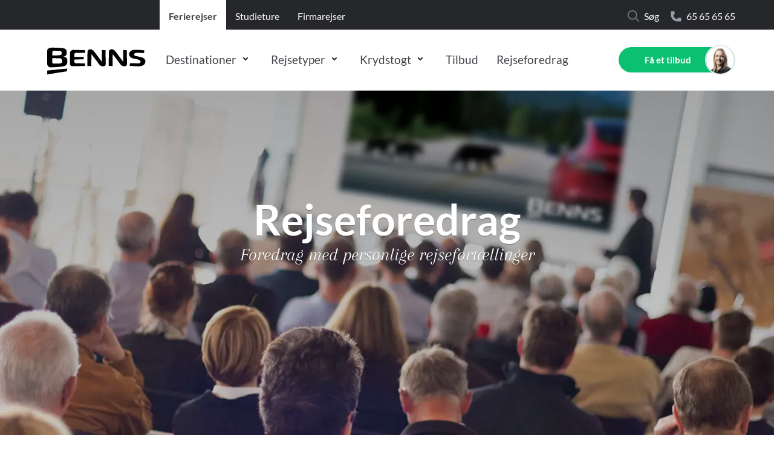

--- FILE ---
content_type: text/html; charset=utf-8
request_url: https://www.benns.dk/rejseforedrag?utm_source=web&utm_medium=referral&utm_campaign=events-overview&utm_content=events-usa
body_size: 33280
content:
<!DOCTYPE html>
<html lang="da-DK" data-shorthand-lang="da">
<head>
    <meta charset="utf-8">
    <meta http-equiv="X-UA-Compatible" content="IE=edge">
    <title>Rejseforedrag: Inspiration, tips og tricks til planl&#xE6;gningen</title>
    <meta name="viewport" content="width=device-width, initial-scale=1">
    <meta name="algolia-site-verification" content="A609A31550523ADF" />

    <meta name="robots" content="INDEX, FOLLOW" />
    <meta name="title" content="Rejseforedrag: Inspiration, tips og tricks til planl&#xE6;gningen" />
    <meta name="description" content="Se en oversigt over vores kommende rejseforedrag, og bliv inspireret til din n&#xE6;ste dr&#xF8;mmerejse." />

    <meta property="og:title" content="Rejseforedrag: Inspiration, tips og tricks til planl&#xE6;gningen" />
    <meta property="og:type" content="website" />
    <meta property="og:url" content="https://www.benns.dk/rejseforedrag" />
    <meta property="og:description" content="Se en oversigt over vores kommende rejseforedrag, og bliv inspireret til din n&#xE6;ste dr&#xF8;mmerejse." />
    <script type="application/ld+json">{"@context": "http://schema.org"}</script>

	
        <script id="CookieConsent" src="https://policy.app.cookieinformation.com/uc.js" data-culture="da" type="text/javascript"></script>

    

    
        <!-- Google Tag Manager -->
            <style>.async-hide { opacity: 0 !important} </style>
            <script>(function(a,s,y,n,c,h,i,d,e){s.className+=' '+y;h.start=1*new Date;
            h.end=i=function(){s.className=s.className.replace(RegExp(' ?'+y),'')};
            (a[n]=a[n]||[]).hide=h;setTimeout(function(){i();h.end=null},c);h.timeout=c;
            })(window,document.documentElement,'async-hide','dataLayer',4000,
            {'GTM-M6RVJWK':true});</script>
            <!-- Modified Analytics tracking code with Optimize plugin -->
            <script> 
            window.addEventListener('CookieInformationConsentGiven', function (event) { 
                if (CookieInformation.getConsentGivenFor('cookie_cat_statistic')) { 
                    (function(i,s,o,g,r,a,m){i['GoogleAnalyticsObject']=r;i[r]=i[r]||function(){
                    (i[r].q=i[r].q||[]).push(arguments)},i[r].l=1*new Date();
                    a=s.createElement(o),m=s.getElementsByTagName(o)[0];
                    a.async=1;a.src=g;m.parentNode.insertBefore(a,m)})
                    (window,document,'script','https://www.google-analytics.com/analytics.js','ga');
                    ga('create', 'UA-946929-15', 'auto', 'rollupTracker');
                    ga('rollupTracker.set', 'forceSSL', true);
                    ga('rollupTracker.require', 'GTM-M6RVJWK');
                } 
            }, false); 
            </script>
            <script>
            (function(w,d,s,l,i){w[l]=w[l]||[];w[l].push({'gtm.start':
            new Date().getTime(),event:'gtm.js'});var f=d.getElementsByTagName(s)[0],
            j=d.createElement(s),dl=l!='dataLayer'?'&l='+l:'';j.async=true;j.src=
            'https://www.googletagmanager.com/gtm.js?id='+i+dl;f.parentNode.insertBefore(j,f);
            })(window, document, 'script', 'dataLayer','GTM-TWG83D7');</script>
        <!-- End Google Tag Manager -->

        <!-- Start of Sleeknote signup and lead generation tool - www.sleeknote.com -->
    <script id="sleeknoteScript" type="text/javascript">
    var sleeknoteLoaded = false;
    document.addEventListener("scroll", function () {
        if (window.scrollY > (window.innerHeight / 2) && !sleeknoteLoaded) {
            (function (){
                var sleeknoteScriptTag=document.createElement("script");
                sleeknoteScriptTag.type="text/javascript";
                sleeknoteScriptTag.charset="utf-8";
                sleeknoteScriptTag.src=("//sleeknotecustomerscripts.sleeknote.com/15186.js");
                var s=document.getElementById("sleeknoteScript");
                s.parentNode.insertBefore(sleeknoteScriptTag, s);
            })(); 
            sleeknoteLoaded = true;
        }
    });
    </script>
    <!-- End of Sleeknote signup and lead generation tool - www.sleeknote.com -->

    <link rel="icon" type="image/x-icon" href="/images/favicon.ico">
    <link title="scripts" rel="stylesheet" href="/css/scripts.min.css?v=EJJJcmsc0iV2dsfTnaThnbSis15JRz-Dvhz0UTIsil0">
    <link rel="stylesheet" href="/css/styles.min.css?v=aHPBaMHcNywdeESiMIZ9rEDa88YJ0zzZNVramam8UoA">
</head>
<body data-template="bennsEventFrontpage" data-node-id="98086" class="wrap">
    <app id="app"
        all-translations="{&quot;Benns.Articles.AuthorInfo.LastUpdated&quot;:&quot;Sidst opdateret&quot;,&quot;Benns.Articles.AuthorInfo.WrittenBy&quot;:&quot;Skrevet af&quot;,&quot;Benns.Articles.RelatedArticlesNavigationTitle&quot;:&quot;Relaterede artikler&quot;,&quot;Benns.Articles.RelatedArticlesTitle&quot;:&quot;L&#xE6;s ogs&#xE5;&quot;,&quot;Benns.Contact.Address&quot;:&quot;Adresse&quot;,&quot;Benns.Contact.EMail&quot;:&quot;E-mail&quot;,&quot;Benns.Contact.Phone&quot;:&quot;Telefon&quot;,&quot;Benns.CurrentOffers.Call&quot;:&quot;Kontakt os&quot;,&quot;Benns.CurrentOffers.GetAnOffer&quot;:&quot;F&#xE5; et tilbud&quot;,&quot;Benns.CurrentOffers.PhoneCountryCode&quot;:&quot;(&#x2B;45)&quot;,&quot;Benns.CurrentOffers.ShowAllOffers&quot;:&quot;Vis alle tilbud&quot;,&quot;Benns.CurrentOffers.TestItem&quot;:&quot;testy1&quot;,&quot;Benns.Destinations.Hotel.Rating.FiveStars&quot;:&quot;5-stjernet&quot;,&quot;Benns.Destinations.Hotel.Rating.FourStars&quot;:&quot;4-stjernet&quot;,&quot;Benns.Destinations.Hotel.Rating.OneStar&quot;:&quot;1-stjernet&quot;,&quot;Benns.Destinations.Hotel.Rating.ThreeStars&quot;:&quot;3-stjernet&quot;,&quot;Benns.Destinations.Hotel.Rating.TwoStars&quot;:&quot;2-stjernet&quot;,&quot;Benns.Destinations.Hotels&quot;:&quot;Hoteller&quot;,&quot;Benns.Destinations.Hotels.Collapse&quot;:&quot;Luk&quot;,&quot;Benns.Destinations.Hotels.Description&quot;:&quot;Der er flere hoteller end vist. Kontakt os for mere information.&quot;,&quot;Benns.Destinations.Hotels.Rating.After&quot;:&quot;kategoriseringen er et udtryk for BENNS mening og ikke den officielle nationale kategorisering.&quot;,&quot;Benns.Destinations.Hotels.Rating.Before&quot;:&quot;Bem&#xE6;rk, at&quot;,&quot;Benns.Destinations.Hotels.Rating.FiveStars&quot;:&quot;5 Stjerner&quot;,&quot;Benns.Destinations.Hotels.Rating.FourStars&quot;:&quot;4 Stjerner&quot;,&quot;Benns.Destinations.Hotels.Rating.HalfAStar&quot;:&quot;Half a star dk&quot;,&quot;Benns.Destinations.Hotels.Rating.OneStar&quot;:&quot;1 stjerne&quot;,&quot;Benns.Destinations.Hotels.Rating.ThreeStars&quot;:&quot;3 Stjerner&quot;,&quot;Benns.Destinations.Hotels.Rating.TwoStars&quot;:&quot;2 Stjerner&quot;,&quot;Benns.Destinations.Hotels.ReadMore&quot;:&quot;L&#xE6;s mere&quot;,&quot;Benns.Destinations.Hotels.Title&quot;:&quot;Udvalgte hoteller&quot;,&quot;Benns.Destinations.Hotels.ViewAll&quot;:&quot;Se flere hoteller&quot;,&quot;Benns.Destinations.Overview.Title&quot;:&quot;L&#xE6;s mere&quot;,&quot;Benns.EventFilter.AllCategories&quot;:&quot;Alle kategorier&quot;,&quot;Benns.EventFilter.AllLocations&quot;:&quot;Alle lokationer&quot;,&quot;Benns.EventItem.Details&quot;:&quot;Foredragsholder&quot;,&quot;Benns.EventItem.Details.HostModule.Host&quot;:&quot;Foredragsholder&quot;,&quot;Benns.EventItem.Details.Map.GoogleMapLinkText&quot;:&quot;Klik her&quot;,&quot;Benns.EventItem.Details.Map.Header&quot;:&quot;Lokation&quot;,&quot;Benns.EventItem.Details.Map.Text&quot;:&quot;&#xC5;bn kortet i Google Maps.&quot;,&quot;Benns.EventItem.ErrorMessages.GenericErrorContentText&quot;:&quot;En &#xE5;rsag kan v&#xE6;re, at du allerede er tilmeldt.&quot;,&quot;Benns.EventItem.ErrorMessages.GenericErrorContentTitle&quot;:&quot;&#xC5;rsag&quot;,&quot;Benns.EventItem.ErrorMessages.GenericErrorSubTitle&quot;:&quot;Du blev ikke tilmeldt&quot;,&quot;Benns.EventItem.ErrorMessages.GenericErrorTitle&quot;:&quot;Desv&#xE6;rre&quot;,&quot;Benns.EventItem.ErrorMessages.JoinWaitingListInsteadButtonText&quot;:&quot;Skriv dig p&#xE5; ventelisten&quot;,&quot;Benns.EventItem.ErrorMessages.NoSeatsErrorContentText&quot;:&quot;Ikke flere ledige pladser&quot;,&quot;Benns.EventItem.ErrorMessages.NotEnoughSeatsErrorContentText&quot;:&quot;Ikke flere ledige pladser&quot;,&quot;Benns.EventItem.ErrorMessages.TryAgainButtonText&quot;:&quot;Pr&#xF8;v igen&quot;,&quot;Benns.EventItem.GeneralForms.AddToCalendarButton&quot;:&quot;Tilf&#xF8;j kalender&quot;,&quot;Benns.EventItem.GeneralForms.EmailPlaceholder&quot;:&quot;e-mail&quot;,&quot;Benns.EventItem.GeneralForms.FirstNamePlaceholder&quot;:&quot;Fornavn&quot;,&quot;Benns.EventItem.GeneralForms.LastNamePlaceholder&quot;:&quot;Efternavn&quot;,&quot;Benns.EventItem.GeneralForms.NewsletterCheckboxBoldText&quot;:&quot;Ja tak,&quot;,&quot;Benns.EventItem.GeneralForms.NewsletterCheckboxText&quot;:&quot;jeg vil gerne modtage BENNS&#x27; nyhedsbrev.&quot;,&quot;Benns.EventItem.GeneralForms.NumberOfSeatsText&quot;:&quot;Antal pladser&quot;,&quot;Benns.EventItem.GeneralForms.PhonePlaceholder&quot;:&quot;Telefonnummer&quot;,&quot;Benns.EventItem.GeneralForms.PrivacyPolicyLinkText&quot;:&quot;privatlivspolitik&quot;,&quot;Benns.EventItem.GeneralForms.PrivacyPolicyText&quot;:&quot;Jeg har l&#xE6;st og accepterer BENNS&#x27; {privacy-policy-link}&quot;,&quot;Benns.EventItem.GeneralForms.SeatWarning&quot;:&quot;F&#xE5; pladser tilbage&quot;,&quot;Benns.EventItem.GeneralForms.ValidationText&quot;:&quot;Feltet skal udfyldes&quot;,&quot;Benns.EventItem.GeneralForms.ValidationTextEmail&quot;:&quot;ValidationTextEmail Dic&quot;,&quot;Benns.EventItem.GeneralForms.ValidationTextFirstLastName&quot;:&quot;ValidationTextEmail Dic&quot;,&quot;Benns.EventItem.GeneralForms.ValidationTextPhoneNumber&quot;:&quot;Phone Validation Text Dic&quot;,&quot;Benns.EventItem.JoinWaitingForm.JoinWaitingSubmitText&quot;:&quot;Send&quot;,&quot;Benns.EventItem.JoinWaitingForm.JoinWaitingSuccessContentText&quot;:&quot;Du vil modtage en bekr&#xE6;ftelse p&#xE5; e-mail&quot;,&quot;Benns.EventItem.JoinWaitingForm.JoinWaitingSuccessContentTitle&quot;:&quot;E-mail p&#xE5; vej&quot;,&quot;Benns.EventItem.JoinWaitingForm.JoinWaitingSuccessText&quot;:&quot;Du er nu tilf&#xF8;jet ventelisten&quot;,&quot;Benns.EventItem.JoinWaitingForm.JoinWaitingSuccessTitle&quot;:&quot;Modtaget&quot;,&quot;Benns.EventItem.JoinWaitingForm.JoinWaitingText&quot;:&quot;Skriv dig p&#xE5; venteliste&quot;,&quot;Benns.EventItem.JoinWaitingForm.JoinWaitingTitle&quot;:&quot;UDSOLGT&quot;,&quot;Benns.EventItem.Navigation.Description&quot;:&quot;Foredraget&quot;,&quot;Benns.EventItem.Navigation.Hosts&quot;:&quot;Foredragsholder&quot;,&quot;Benns.EventItem.Navigation.Location&quot;:&quot;Lokation&quot;,&quot;Benns.EventItem.Navigation.Map&quot;:&quot;Lokation&quot;,&quot;Benns.EventItem.ShareButtons.CopiedLink&quot;:&quot;Link er kopieret&quot;,&quot;Benns.EventItem.ShareButtons.CopyLink&quot;:&quot;Kopier link&quot;,&quot;Benns.EventItem.ShareButtons.Header&quot;:&quot;Del med dine venner&quot;,&quot;Benns.EventItem.SignUpForm.SignUpSubmitSecondLineText&quot;:&quot;Klik her&quot;,&quot;Benns.EventItem.SignUpForm.SignUpSubmitText&quot;:&quot;Tilmeld&quot;,&quot;Benns.EventItem.SignUpForm.SignUpSuccessContentText&quot;:&quot;Du vil modtage mere information p&#xE5; din e-mail&quot;,&quot;Benns.EventItem.SignUpForm.SignUpSuccessContentTitle&quot;:&quot;e-mail p&#xE5; vej&quot;,&quot;Benns.EventItem.SignUpForm.SignUpSuccessText&quot;:&quot;Vi har modtaget din tilmelding&quot;,&quot;Benns.EventItem.SignUpForm.SignUpSuccessTitle&quot;:&quot;Tilmeldt&quot;,&quot;Benns.EventItem.SignUpForm.SignUpTitle&quot;:&quot;Tilmelding&quot;,&quot;Benns.EventItem.Widget.AddToCalendarLink&quot;:&quot;Tilf&#xF8;j til kalender&quot;,&quot;Benns.EventItem.Widget.Title&quot;:&quot;Tid og sted&quot;,&quot;Benns.EventItem.Widget.ViewMap&quot;:&quot;Se p&#xE5; kort&quot;,&quot;Benns.EventWidget.Header&quot;:&quot;Rejseforedrag&quot;,&quot;Benns.EventWidget.LinkText&quot;:&quot;Se flere foredrag&quot;,&quot;Benns.Filter.Apply&quot;:&quot;Anvend&quot;,&quot;Benns.Filter.Budget&quot;:&quot;Budget&quot;,&quot;Benns.Filter.Budget.HelperText&quot;:&quot;Fx. 1000 - 1500&quot;,&quot;Benns.Filter.Budget.MaxBudget&quot;:&quot;Max. budget&quot;,&quot;Benns.Filter.Budget.MinBudget&quot;:&quot;Min. budget&quot;,&quot;Benns.Filter.Change&quot;:&quot;Filtrer rejser:&quot;,&quot;Benns.Filter.ChangeStudy&quot;:&quot;Filtrer p&#xE5; destination og budget her&quot;,&quot;Benns.Filter.CloseFilter&quot;:&quot;Luk filter&quot;,&quot;Benns.Filter.DepartureMonth&quot;:&quot;Afrejsem&#xE5;ned&quot;,&quot;Benns.Filter.DepartureMonth.HelpText&quot;:&quot;Fx. januar eller juli&quot;,&quot;Benns.Filter.Destination&quot;:&quot;Destination&quot;,&quot;Benns.Filter.Destination.Cities&quot;:&quot;Byer&quot;,&quot;Benns.Filter.Destination.Continents&quot;:&quot;Kontinenter&quot;,&quot;Benns.Filter.Destination.Countries&quot;:&quot;Lande&quot;,&quot;Benns.Filter.Destination.GroupManualDropdownPlaceholder&quot;:&quot;Destination&quot;,&quot;Benns.Filter.Destination.GroupManualHelpText&quot;:&quot;F.eks. Tyskland eller Spanien&quot;,&quot;Benns.Filter.Destination.HelpText&quot;:&quot;Fx. Afrika eller Nordamerika&quot;,&quot;Benns.Filter.Destination.StudyHelpText&quot;:&quot;Fx. Berlin eller Paris&quot;,&quot;Benns.Filter.FieldOfStudyOverlayTitle&quot;:&quot;Filtrer p&#xE5; fagomr&#xE5;de og destination her:&quot;,&quot;Benns.Filter.FieldOfStudyTravelType&quot;:&quot;Fagomr&#xE5;de&quot;,&quot;Benns.Filter.FieldOfStudyTravelType.HelpText&quot;:&quot;Fx. Arkitektur eller samfundsfag&quot;,&quot;Benns.Filter.GroupManualOverlayTitle&quot;:&quot;Filtrer p&#xE5; destination:&quot;,&quot;Benns.Filter.LoadingText&quot;:&quot;Vi s&#xF8;ger efter rejser til dig...&quot;,&quot;Benns.Filter.NavigationTitle&quot;:&quot;Rejser&quot;,&quot;Benns.Filter.NavigationTitles.BennsStudyDestinationAdvancedItem&quot;:&quot;Ekskursioner&quot;,&quot;Benns.Filter.NextPage&quot;:&quot;N&#xE6;ste side&quot;,&quot;Benns.Filter.NoResults&quot;:&quot;Ingen resultater fundet&quot;,&quot;Benns.Filter.PreviousPage&quot;:&quot;Forrige side&quot;,&quot;Benns.Filter.Reset&quot;:&quot;Nulstil&quot;,&quot;Benns.Filter.SearchCity&quot;:&quot;S&#xF8;g p&#xE5; by&quot;,&quot;Benns.Filter.SearchContinent&quot;:&quot;S&#xF8;g p&#xE5; kontinent&quot;,&quot;Benns.Filter.SearchCountry&quot;:&quot;S&#xF8;g p&#xE5; land&quot;,&quot;Benns.Filter.ShowingPageOutOfTotal&quot;:&quot;Side {currentPageNumber}/{totalPageNumbers} -  {totalNumberOfResults} Resultater&quot;,&quot;Benns.Filter.StudyDestinationAdvancedItemOverlayTitle&quot;:&quot;Filtrer p&#xE5; fagomr&#xE5;de her:&quot;,&quot;Benns.Filter.Title&quot;:&quot;Find din rejse her&quot;,&quot;Benns.Filter.Title.ManualGroup&quot;:&quot;Find din firma- eller temarejse her&quot;,&quot;Benns.Filter.TitleBennsActiveTravelFrontpage&quot;:&quot;Find jeres aktivrejser her&quot;,&quot;Benns.Filter.TitleBennsFieldOfStudy&quot;:&quot;Find jeres ekskursioner her&quot;,&quot;Benns.Filter.TitleBennsStudyDestinationAdvanced&quot;:&quot;Find jeres ekskursioner i &quot;,&quot;Benns.Filter.TitleStudy&quot;:&quot;Find jeres studietur her&quot;,&quot;Benns.Filter.TopDestinationsEducationLabel&quot;:&quot;Popul&#xE6;re destinationer&quot;,&quot;Benns.Filter.TopDestinationsGroupsLabel&quot;:&quot;Popul&#xE6;re destinationer&quot;,&quot;Benns.Filter.TopDestinationsTravelsLabel&quot;:&quot;Popul&#xE6;re destinationer&quot;,&quot;Benns.Filter.TravelType&quot;:&quot;Rejsetype&quot;,&quot;Benns.Filter.TravelType.HelpText&quot;:&quot;Fx. krydstogt eller k&#xF8;r-selv&quot;,&quot;Benns.Filter.TravelType.StudyDestinationAdvancedDropdownPlaceholder&quot;:&quot;Fagomr&#xE5;de&quot;,&quot;Benns.Filter.TravelType.StudyDestinationAdvancedHelpText&quot;:&quot;Fx. Arkitektur eller samfundsfag&quot;,&quot;Benns.Forms.DatePicker.Labels.April&quot;:&quot;April&quot;,&quot;Benns.Forms.DatePicker.Labels.August&quot;:&quot;August&quot;,&quot;Benns.Forms.DatePicker.Labels.December&quot;:&quot;December&quot;,&quot;Benns.Forms.DatePicker.Labels.February&quot;:&quot;Februar&quot;,&quot;Benns.Forms.DatePicker.Labels.January&quot;:&quot;Januar&quot;,&quot;Benns.Forms.DatePicker.Labels.July&quot;:&quot;Juli&quot;,&quot;Benns.Forms.DatePicker.Labels.June&quot;:&quot;Juni&quot;,&quot;Benns.Forms.DatePicker.Labels.March&quot;:&quot;Marts&quot;,&quot;Benns.Forms.DatePicker.Labels.May&quot;:&quot;Maj&quot;,&quot;Benns.Forms.DatePicker.Labels.November&quot;:&quot;November&quot;,&quot;Benns.Forms.DatePicker.Labels.October&quot;:&quot;Oktober&quot;,&quot;Benns.Forms.DatePicker.Labels.SelectDay&quot;:&quot;V&#xE6;lg dag&quot;,&quot;Benns.Forms.DatePicker.Labels.SelectMonth&quot;:&quot;V&#xE6;lg m&#xE5;ned&quot;,&quot;Benns.Forms.DatePicker.Labels.September&quot;:&quot;September&quot;,&quot;Benns.Forms.DatePicker.Validation.Day&quot;:&quot;V&#xE6;lg venligst en dato&quot;,&quot;Benns.Forms.DatePicker.Validation.InvalidYear&quot;:&quot;Venligst udfyld et korrekt &#xE5;rstal&quot;,&quot;Benns.Forms.DatePicker.Validation.Month&quot;:&quot;V&#xE6;lg venligst en m&#xE5;ned&quot;,&quot;Benns.Forms.DatePicker.Validation.Year&quot;:&quot;&#xC5;r&quot;,&quot;Benns.Forms.Dynamic.Submit&quot;:&quot;Send&quot;,&quot;Benns.Forms.General.Boolean.ChangedName.False&quot;:&quot;Nej&quot;,&quot;Benns.Forms.General.Boolean.ChangedName.True&quot;:&quot;Ja&quot;,&quot;Benns.Forms.General.Boolean.ExtraQuoteOnly.False&quot;:&quot;Nej&quot;,&quot;Benns.Forms.General.Boolean.ExtraQuoteOnly.True&quot;:&quot;Ja&quot;,&quot;Benns.Forms.General.Boolean.False&quot;:&quot;Nej tak&quot;,&quot;Benns.Forms.General.Boolean.MultiplePassports.False&quot;:&quot;Nej&quot;,&quot;Benns.Forms.General.Boolean.MultiplePassports.True&quot;:&quot;Ja&quot;,&quot;Benns.Forms.General.Boolean.PreviousConvictions.False&quot;:&quot;Nej&quot;,&quot;Benns.Forms.General.Boolean.PreviousConvictions.True&quot;:&quot;Ja&quot;,&quot;Benns.Forms.General.Boolean.TransportQuoteOnly.False&quot;:&quot;Nej&quot;,&quot;Benns.Forms.General.Boolean.TransportQuoteOnly.True&quot;:&quot;Ja&quot;,&quot;Benns.Forms.General.Boolean.True&quot;:&quot;Ja tak&quot;,&quot;Benns.Forms.General.Buttons.AddDestination&quot;:&quot;Tilf&#xF8;j destination&quot;,&quot;Benns.Forms.General.Buttons.NextStep&quot;:&quot;N&#xE6;ste&quot;,&quot;Benns.Forms.General.Buttons.PreviousStep&quot;:&quot;Forrige&quot;,&quot;Benns.Forms.General.Buttons.Send&quot;:&quot;Send&quot;,&quot;Benns.Forms.General.Buttons.SendRequest&quot;:&quot;Send&quot;,&quot;Benns.Forms.General.Labels.Amount&quot;:&quot;Bel&#xF8;b&quot;,&quot;Benns.Forms.General.Labels.Birthplace&quot;:&quot;F&#xF8;dselssted&quot;,&quot;Benns.Forms.General.Labels.BudgetPerPerson&quot;:&quot;Budget pr. person &quot;,&quot;Benns.Forms.General.Labels.ChangedName&quot;:&quot;Har du tidligere haft et andet navn?&quot;,&quot;Benns.Forms.General.Labels.ChangedName.DateOfEffect&quot;:&quot;Angiv datoen for din navne&#xE6;ndring&quot;,&quot;Benns.Forms.General.Labels.ChangedName.No&quot;:&quot;Nej&quot;,&quot;Benns.Forms.General.Labels.ChangedName.PreviousName&quot;:&quot;Angiv dit tidligere fulde navn&quot;,&quot;Benns.Forms.General.Labels.ChangedName.PreviousSex&quot;:&quot;Angiv tidligere k&#xF8;n (har du ikke skiftet k&#xF8;n, angiv blot dit nuv&#xE6;rende k&#xF8;n)&quot;,&quot;Benns.Forms.General.Labels.ChangedName.ReasonOfNameChange&quot;:&quot;Angiv &#xE5;rsagen for din navne&#xE6;ndring&quot;,&quot;Benns.Forms.General.Labels.ChangedName.Yes&quot;:&quot;Ja&quot;,&quot;Benns.Forms.General.Labels.Choose&quot;:&quot;V&#xE6;lg&quot;,&quot;Benns.Forms.General.Labels.City&quot;:&quot;By&quot;,&quot;Benns.Forms.General.Labels.Comment&quot;:&quot;Andre kommentarer&quot;,&quot;Benns.Forms.General.Labels.CompanyGroup&quot;:&quot;Virksomhed/gruppe&quot;,&quot;Benns.Forms.General.Labels.Concerning&quot;:&quot;Hvad drejer det sig om?&quot;,&quot;Benns.Forms.General.Labels.ContactPerson&quot;:&quot;Kontaktperson&quot;,&quot;Benns.Forms.General.Labels.Country&quot;:&quot;Land&quot;,&quot;Benns.Forms.General.Labels.CustomerType&quot;:&quot;Hvilken rolle har du?&quot;,&quot;Benns.Forms.General.Labels.DateOfBirth&quot;:&quot;F&#xF8;dselsdato&quot;,&quot;Benns.Forms.General.Labels.DateofIssue&quot;:&quot;Udstedelsesdato&quot;,&quot;Benns.Forms.General.Labels.Destination&quot;:&quot;Destination &quot;,&quot;Benns.Forms.General.Labels.DestinationInfo&quot;:&quot;Information om destinationen&quot;,&quot;Benns.Forms.General.Labels.EMail&quot;:&quot;E-mail &quot;,&quot;Benns.Forms.General.Labels.ExpirationDate&quot;:&quot;Udl&#xF8;bsdato&quot;,&quot;Benns.Forms.General.Labels.ExtraDestinationQuote&quot;:&quot;F&#xE5; tilbud p&#xE5; andre destinationer&quot;,&quot;Benns.Forms.General.Labels.FirstName&quot;:&quot;Fornavn (og evt. mellemnavne)&quot;,&quot;Benns.Forms.General.Labels.GiftCardInfo&quot;:&quot;Gavekort&quot;,&quot;Benns.Forms.General.Labels.GroupInformation&quot;:&quot;Gruppeinformation&quot;,&quot;Benns.Forms.General.Labels.InvoicePaymentInfo&quot;:&quot;Betalingsinformation&quot;,&quot;Benns.Forms.General.Labels.IssuingAuthority&quot;:&quot;Udstedende myndighed&quot;,&quot;Benns.Forms.General.Labels.JourneyNumber&quot;:&quot;Referencenummer&quot;,&quot;Benns.Forms.General.Labels.LastName&quot;:&quot;Efternavn&quot;,&quot;Benns.Forms.General.Labels.MeetingDetails&quot;:&quot;M&#xF8;dedetaljer&quot;,&quot;Benns.Forms.General.Labels.MeetingPlace&quot;:&quot;Hvor skal m&#xF8;det finde sted?&quot;,&quot;Benns.Forms.General.Labels.MultiplePassports&quot;:&quot;Har du mere end et pas?&quot;,&quot;Benns.Forms.General.Labels.MultiplePassports.No&quot;:&quot;Nej&quot;,&quot;Benns.Forms.General.Labels.MultiplePassports.Yes&quot;:&quot;Ja&quot;,&quot;Benns.Forms.General.Labels.Name&quot;:&quot;Navn&quot;,&quot;Benns.Forms.General.Labels.NameOfClass&quot;:&quot;Klassetrin (hvis relevant) f.eks. 3.x&quot;,&quot;Benns.Forms.General.Labels.NameOfInstitution&quot;:&quot;Skolens / virksomhedens navn&quot;,&quot;Benns.Forms.General.Labels.NameOfRecipient&quot;:&quot;Modtagerens fulde navn&quot;,&quot;Benns.Forms.General.Labels.Nationality&quot;:&quot;Nationalitet&quot;,&quot;Benns.Forms.General.Labels.NeedsInRelation&quot;:&quot;Yderligere information&quot;,&quot;Benns.Forms.General.Labels.NeedsInRelation.Placeholder&quot;:&quot;Uddyb her...&quot;,&quot;Benns.Forms.General.Labels.Newsletter&quot;:&quot;Nyhedsbrev&quot;,&quot;Benns.Forms.General.Labels.Newsletter.YesPlease&quot;:&quot;Ja tak, hold mig opdateret om nye rejser og gode tilbud. Nyhedsbrevet kan til enhver tid frit afmeldes.&quot;,&quot;Benns.Forms.General.Labels.No&quot;:&quot;Nej&quot;,&quot;Benns.Forms.General.Labels.NumberOfDays&quot;:&quot;Antal dage&quot;,&quot;Benns.Forms.General.Labels.NumberOfGiftcards&quot;:&quot;Antal gavekort&quot;,&quot;Benns.Forms.General.Labels.NumberOfParticipants&quot;:&quot;Antal rejsende&quot;,&quot;Benns.Forms.General.Labels.OpeningHours&quot;:&quot;&#xD8;nsket dato og m&#xF8;detidspunkt&quot;,&quot;Benns.Forms.General.Labels.OutboundTravelDate&quot;:&quot;Afrejsedato&quot;,&quot;Benns.Forms.General.Labels.PassportInfo&quot;:&quot;Pasoplysninger&quot;,&quot;Benns.Forms.General.Labels.PassportNumber&quot;:&quot;Pasnummer&quot;,&quot;Benns.Forms.General.Labels.PersonalInfo&quot;:&quot;Kontaktinformation&quot;,&quot;Benns.Forms.General.Labels.Phone&quot;:&quot;Tlf. nr.&quot;,&quot;Benns.Forms.General.Labels.PreviousConvictions&quot;:&quot;Er du tidligere straffet?&quot;,&quot;Benns.Forms.General.Labels.QuoteExtra&quot;:&quot;&#xD8;nsker du at f&#xE5; tilknyttet et digitalt forl&#xF8;b til din studietur, der binder studietur og undervisning sammen? F&#xF8;r, under og efter rejsen&quot;,&quot;Benns.Forms.General.Labels.QuoteExtra.CheckboxLabel&quot;:&quot;Ja, jeg vil gerne h&#xF8;re mere.&quot;,&quot;Benns.Forms.General.Labels.QuoteOnly&quot;:&quot;Kun transport? (s&#xF8;rger selv for ophold)&quot;,&quot;Benns.Forms.General.Labels.QuoteOnly.CheckboxLabel&quot;:&quot;Jeg &#xF8;nsker kun tilbud for transport og ikke overnatninger.&quot;,&quot;Benns.Forms.General.Labels.Remarks&quot;:&quot;Bem&#xE6;rkninger&quot;,&quot;Benns.Forms.General.Labels.Sex&quot;:&quot;K&#xF8;n&quot;,&quot;Benns.Forms.General.Labels.Sex.Female&quot;:&quot;Kvinde&quot;,&quot;Benns.Forms.General.Labels.Sex.Male&quot;:&quot;Mand&quot;,&quot;Benns.Forms.General.Labels.Sex.Other&quot;:&quot;Andet&quot;,&quot;Benns.Forms.General.Labels.Sex.Unknown&quot;:&quot;Ukendt&quot;,&quot;Benns.Forms.General.Labels.Street&quot;:&quot;Adresse&quot;,&quot;Benns.Forms.General.Labels.Terms&quot;:&quot;Vilk&#xE5;r og betingelser&quot;,&quot;Benns.Forms.General.Labels.TravelInfo&quot;:&quot;Information om rejsen&quot;,&quot;Benns.Forms.General.Labels.TypeOfTransport&quot;:&quot;Transportform&quot;,&quot;Benns.Forms.General.Labels.WhenDoYouWantToGo&quot;:&quot;Rejseperiode (skriv gerne ugenummer)&quot;,&quot;Benns.Forms.General.Labels.WhereDidYouHearAboutUs&quot;:&quot;Hvor har du h&#xF8;rt om os? &quot;,&quot;Benns.Forms.General.Labels.Yes&quot;:&quot;Ja&quot;,&quot;Benns.Forms.General.Labels.YouWillBeContacted&quot;:&quot;Vores rejseeksperter tager kontakt til dig s&#xE5; hurtigt som muligt&quot;,&quot;Benns.Forms.General.Labels.Zipcode&quot;:&quot;Postnummer&quot;,&quot;Benns.Forms.General.NA&quot;:&quot;Ikke aktuelt&quot;,&quot;Benns.Forms.General.Validation.Conviction&quot;:&quot;Venligst kontakt den australske ambassade for at f&#xE5; udstedt dit visum.&quot;,&quot;Benns.Forms.General.Validation.Date&quot;:&quot;Angiv venligst en gyldig dato&quot;,&quot;Benns.Forms.General.Validation.Email&quot;:&quot;Angiv venligst en gyldig e-mailadresse&quot;,&quot;Benns.Forms.General.Validation.MaxValue&quot;:&quot;Max. v&#xE6;rdi&quot;,&quot;Benns.Forms.General.Validation.MinValue&quot;:&quot;Min. v&#xE6;rdi&quot;,&quot;Benns.Forms.General.Validation.Optional&quot;:&quot;(frivillig)&quot;,&quot;Benns.Forms.General.Validation.Phone&quot;:&quot;Only numbers, \&quot;&#x2B;\&quot; sign and spaces allowed&quot;,&quot;Benns.Forms.General.Validation.Range&quot;:&quot;V&#xE6;rdien skal v&#xE6;re imellem&quot;,&quot;Benns.Forms.General.Validation.Required&quot;:&quot;Obligatorisk&quot;,&quot;Benns.Forms.General.Validation.Valid&quot;:&quot;OK &quot;,&quot;Benns.Forms.GetOffer.Labels.ChildrenCheckbox&quot;:&quot;Ja (uddyb gerne i kommentarfeltet)&quot;,&quot;Benns.Forms.GetOffer.Labels.ChildrenCheckboxKidsWithHeader&quot;:&quot;Rejser du alene, med b&#xF8;rn, eller er I flere end valgmulighederne tillader? &quot;,&quot;Benns.Forms.GetOffer.Labels.ContactInformation&quot;:&quot;Kontaktinformation&quot;,&quot;Benns.Forms.GetOffer.Labels.Destination&quot;:&quot;Destination&quot;,&quot;Benns.Forms.GetOffer.Labels.DestinationHeader&quot;:&quot;Information om rejsen&quot;,&quot;Benns.Forms.GetOffer.Labels.Email&quot;:&quot;E-mail&quot;,&quot;Benns.Forms.GetOffer.Labels.Name&quot;:&quot;Navn&quot;,&quot;Benns.Forms.GetOffer.Labels.NeedsAndComments&quot;:&quot;Andre kommentarer&quot;,&quot;Benns.Forms.GetOffer.Labels.Newsletter&quot;:&quot;Nyhedsbrev&quot;,&quot;Benns.Forms.GetOffer.Labels.NumberOfAdults&quot;:&quot;Antal personer&quot;,&quot;Benns.Forms.GetOffer.Labels.NumberOfChildren&quot;:&quot;Antal b&#xF8;rn&quot;,&quot;Benns.Forms.GetOffer.Labels.Phone&quot;:&quot;Tlf.nr.&quot;,&quot;Benns.Forms.GetOffer.Labels.Rooms&quot;:&quot;Overnatning&quot;,&quot;Benns.Forms.GetOffer.Labels.When&quot;:&quot;Hvorn&#xE5;r vil I rejse?&quot;,&quot;Benns.Forms.GetOffer.Labels.YouWillBeContacted&quot;:&quot;En rejseekspert med ekspertise i dine &#xF8;nsker kontakter dig s&#xE5; hurtigt som muligt&quot;,&quot;Benns.Forms.GetOffer.Placeholders.ChooseDate&quot;:&quot;V&#xE6;lg Dato&quot;,&quot;Benns.Forms.GetOffer.Placeholders.ChooseRoom&quot;:&quot;V&#xE6;lg V&#xE6;relse&quot;,&quot;Benns.Forms.GetOffer.Placeholders.NeedsAndComments&quot;:&quot;Skriv her...&quot;,&quot;Benns.Forms.GetOffer.Texts.ChildrenSelectedMessage&quot;:&quot;Vi kontakter dig og aftaler detaljerne direkte med dig.&quot;,&quot;Benns.Forms.GetOffer.Texts.PrefilledData&quot;:&quot;Registreret data:&quot;,&quot;Benns.Forms.GetOffer.Texts.YourTravelSuggestion&quot;:&quot;Din rejseforesp&#xF8;rgsel&quot;,&quot;Benns.Forms.GetOffer.Validation.Destination.Failure&quot;:&quot;Rejse/destination: Ikke gyldig&quot;,&quot;Benns.Forms.GetOffer.Validation.Destination.Success&quot;:&quot;Rejse/destination: Gyldig&quot;,&quot;Benns.Forms.GetOffer.Validation.Email.Failure&quot;:&quot;Ugyldig e-mailadresse&quot;,&quot;Benns.Forms.GetOffer.Validation.Email.Success&quot;:&quot;Gyldig e-mailadresse&quot;,&quot;Benns.Forms.GetOffer.Validation.Name.Failure&quot;:&quot;Ugyldigt navn&quot;,&quot;Benns.Forms.GetOffer.Validation.Name.Success&quot;:&quot;Gyldigt navn&quot;,&quot;Benns.Forms.GetOffer.Validation.NeedsAndComments.Failure&quot;:&quot;&#xD8;vrige kommentarer: Ikke gyldig&quot;,&quot;Benns.Forms.GetOffer.Validation.NeedsAndComments.Success&quot;:&quot;&#xD8;vrige kommentarer: Gyldig&quot;,&quot;Benns.Forms.GetOffer.Validation.Phone.Failure&quot;:&quot;Ugyldigt telefonnummer&quot;,&quot;Benns.Forms.GetOffer.Validation.Phone.Success&quot;:&quot;Gyldigt telefonnummer&quot;,&quot;Benns.Forms.GetOffer.Validation.When.Failure&quot;:&quot;Hvorn&#xE5;r vil du gerne rejse: ikke gyldig&quot;,&quot;Benns.Forms.GetOffer.Validation.When.Success&quot;:&quot;Hvorn&#xE5;r vil du gerne rejse: gyldig&quot;,&quot;Benns.Forms.NameReporting.Buttons.BulkEdit&quot;:&quot;Inds&#xE6;t navne&quot;,&quot;Benns.Forms.NameReporting.Buttons.Cancel&quot;:&quot;Fortryd&quot;,&quot;Benns.Forms.NameReporting.Buttons.Clear&quot;:&quot;Slet&quot;,&quot;Benns.Forms.NameReporting.Buttons.Complete&quot;:&quot;Send til rejsekonsulenten&quot;,&quot;Benns.Forms.NameReporting.Buttons.Edit&quot;:&quot;Rediger&quot;,&quot;Benns.Forms.NameReporting.Buttons.Save&quot;:&quot;Gem&quot;,&quot;Benns.Forms.NameReporting.Buttons.Submit&quot;:&quot;Send&quot;,&quot;Benns.Forms.NameReporting.Confirm.Dialog&quot;:&quot;Du er nu ved at sende den udfyldte navneliste til videre behandling. Er du sikker p&#xE5;, at listen er udfyldt korrekt?&quot;,&quot;Benns.Forms.NameReporting.ConfirmCoordinatorForm.Dialog&quot;:&quot;Du er nu ved at sende den udfyldte navneliste til videre behandling. Er du sikker p&#xE5;, at listen er udfyldt korrekt?&quot;,&quot;Benns.Forms.NameReporting.ConfirmPassengerForm.Dialog&quot;:&quot;Du er nu ved at sende den udfyldte navneliste til videre behandling. Er du sikker p&#xE5;, at listen er udfyldt korrekt?&quot;,&quot;Benns.Forms.NameReporting.Coordinators.Label&quot;:&quot;Rejseansvarlig&quot;,&quot;Benns.Forms.NameReporting.Labels.Choose&quot;:&quot;V&#xE6;lg&quot;,&quot;Benns.Forms.NameReporting.Labels.No&quot;:&quot;Nej&quot;,&quot;Benns.Forms.NameReporting.Labels.Yes&quot;:&quot;Ja&quot;,&quot;Benns.Forms.NameReporting.NoSelectionError&quot;:&quot;No selection error&quot;,&quot;Benns.Forms.NameReporting.Passengers.Label&quot;:&quot;Deltagere&quot;,&quot;Benns.Forms.NameReporting.PassengersForm.Labels.DateDay&quot;:&quot;Dag&quot;,&quot;Benns.Forms.NameReporting.PassengersForm.Labels.DateMonth&quot;:&quot;M&#xE5;ned&quot;,&quot;Benns.Forms.NameReporting.PassengersForm.Labels.DateYear&quot;:&quot;&#xC5;r&quot;,&quot;Benns.Forms.NameReporting.PassengersForm.Labels.Journey&quot;:&quot;Studietur&quot;,&quot;Benns.Forms.NameReporting.Questions.birthday&quot;:&quot;F&#xF8;dselsdag&quot;,&quot;Benns.Forms.NameReporting.Questions.cancellationInsurance&quot;:&quot;Afbestillingsforsikring &#xF8;nskes&quot;,&quot;Benns.Forms.NameReporting.Questions.email&quot;:&quot;Email&quot;,&quot;Benns.Forms.NameReporting.Questions.firstName&quot;:&quot;Fornavn(e), som det st&#xE5;r i dit pas&quot;,&quot;Benns.Forms.NameReporting.Questions.lastName&quot;:&quot;Efternavn, som det st&#xE5;r i dit pas&quot;,&quot;Benns.Forms.NameReporting.Questions.luggage&quot;:&quot;Bagage&quot;,&quot;Benns.Forms.NameReporting.Questions.name&quot;:&quot;Hvad hedder du?&quot;,&quot;Benns.Forms.NameReporting.Questions.passport&quot;:&quot;Pasnummer&quot;,&quot;Benns.Forms.NameReporting.Questions.title&quot;:&quot;Titel&quot;,&quot;Benns.Forms.NameReporting.Questions.travelInsurance&quot;:&quot;Rejseforsikring &#xF8;nskes&quot;,&quot;Benns.Forms.Visa.Labels.BirthDay&quot;:&quot;Dag&quot;,&quot;Benns.Forms.Visa.Labels.BirthMonth&quot;:&quot;M&#xE5;ned&quot;,&quot;Benns.Forms.Visa.Labels.BirthYear&quot;:&quot;&#xC5;r&quot;,&quot;Benns.Forms.Visa.Labels.ExpireDay&quot;:&quot;Dag&quot;,&quot;Benns.Forms.Visa.Labels.ExpireMonth&quot;:&quot;M&#xE5;ned&quot;,&quot;Benns.Forms.Visa.Labels.ExpireYear&quot;:&quot;Udl&#xF8;bs&#xE5;r&quot;,&quot;Benns.Forms.Visa.Labels.IssueDay&quot;:&quot;Dag&quot;,&quot;Benns.Forms.Visa.Labels.IssueMonth&quot;:&quot;M&#xE5;ned&quot;,&quot;Benns.Forms.Visa.Labels.IssueYear&quot;:&quot;&#xC5;r&quot;,&quot;Benns.Forms.Visa.Labels.PersonNumber&quot;:&quot;CPR-nummer&quot;,&quot;Benns.Gallery.Close&quot;:&quot;Luk billeder&quot;,&quot;Benns.Gallery.ViewMore&quot;:&quot;Se flere billeder&quot;,&quot;Benns.General.CookieInfo.Cookies&quot;:&quot;Cookies&quot;,&quot;Benns.General.CookieInfo.Ok&quot;:&quot;Ok&quot;,&quot;Benns.General.PricingDisclaimer&quot;:&quot;Alle priser p&#xE5; vores hjemmeside er i danske kroner. Vi tager forbehold for pris&#xE6;ndringer og trykfejl.&quot;,&quot;Benns.General.See&quot;:&quot;Se&quot;,&quot;Benns.InspireMe.NoResults&quot;:&quot;Ingen resultater&quot;,&quot;Benns.InspireMe.ShowMore&quot;:&quot;Vis flere&quot;,&quot;Benns.Navigation.ContactPersonText&quot;:&quot;F&#xE5; et tilbud&quot;,&quot;Benns.Navigation.MobileNavigation.Close&quot;:&quot;Luk&quot;,&quot;Benns.Navigation.MobileNavigation.ContactButton&quot;:&quot;Kontakt os&quot;,&quot;Benns.Navigation.MobileNavigation.Menu&quot;:&quot;Menu&quot;,&quot;Benns.Navigation.Navigator.ContactPersonText&quot;:&quot;F&#xE5; et tilbud&quot;,&quot;Benns.Navigation.Sections.Education&quot;:&quot;Studierejser&quot;,&quot;Benns.Navigation.Sections.Groups&quot;:&quot;Firma- og temarejser&quot;,&quot;Benns.Navigation.Sections.Travel&quot;:&quot;Ferierejser&quot;,&quot;Benns.NavigatorPayment.BookAndGoToPayment&quot;:&quot;Bekr&#xE6;ft og g&#xE5; til betaling&quot;,&quot;Benns.NavigatorPayment.ConnectionError&quot;:&quot;Fejlmeddelelse: Der er ingen forbindelse til serveren.&quot;,&quot;Benns.NavigatorPayment.CustomerDetails.Email&quot;:&quot;E-mail&quot;,&quot;Benns.NavigatorPayment.CustomerDetails.FirstName&quot;:&quot;Fornavn&quot;,&quot;Benns.NavigatorPayment.CustomerDetails.Header&quot;:&quot;Kundeoplysninger&quot;,&quot;Benns.NavigatorPayment.CustomerDetails.LastName&quot;:&quot;Efternavn&quot;,&quot;Benns.NavigatorPayment.OrderDetails.Header&quot;:&quot;Din ordre&quot;,&quot;Benns.NavigatorPayment.OrderDetails.Reference&quot;:&quot;Ordrenummer&quot;,&quot;Benns.NavigatorPayment.PaymentSummaryTitle&quot;:&quot;Betalingsdetaljer&quot;,&quot;Benns.NavigatorPayment.PaymentTotal&quot;:&quot;Total&quot;,&quot;Benns.NavigatorPayment.TermsAndConditionsCheckBoxText&quot;:&quot;Bekr&#xE6;ft at du har l&#xE6;st vores&quot;,&quot;Benns.NavigatorPayment.TermsAndConditionsLinkText&quot;:&quot;vilk&#xE5;r og betingelser.&quot;,&quot;Benns.NavigatorPayment.TermsAndConditionsRequired&quot;:&quot;Du m&#xE5; acceptere vilk&#xE5;rene og betingelserne for at komme videre.&quot;,&quot;Benns.NavigatorPayment.WaitingForReceipt&quot;:&quot;Venter p&#xE5; kvittering...&quot;,&quot;Benns.Newsletter.Email&quot;:&quot;E-mail&quot;,&quot;Benns.Newsletter.Email.Group&quot;:&quot;E-mail&quot;,&quot;Benns.Newsletter.FirstName&quot;:&quot;Fornavn&quot;,&quot;Benns.Newsletter.Headline&quot;:&quot;Tilmeld dig vores nyhedsbrev&quot;,&quot;Benns.Newsletter.Headline.Group&quot;:&quot;F&#xE5; inspiration og tilbud til studieturen&quot;,&quot;Benns.Newsletter.LastName&quot;:&quot;Efternavn&quot;,&quot;Benns.Newsletter.Name&quot;:&quot;Navn&quot;,&quot;Benns.Newsletter.Name.Group&quot;:&quot;Navn&quot;,&quot;Benns.Newsletter.Submit&quot;:&quot;Ja tak, tilmeld mig!&quot;,&quot;Benns.Newsletter.Submit.Group&quot;:&quot;Ja tak!&quot;,&quot;Benns.Newsletter.Teaser&quot;:&quot;F&#xE5; masser af inspiration og gode tilbud i din indbakke! Vi sender 1-2 nyhedsbreve om ugen, og du kan altid afmelde dig igen.&quot;,&quot;Benns.Newsletter.Teaser.Group&quot;:&quot;Tilmeld dig BENNS&#x27; nyhedsbrev om studieture, og modtag sp&#xE6;ndende nyheder og rejsetilbud 1-2 gange om m&#xE5;neden. Du kan til enhver tid afmelde dig.&quot;,&quot;Benns.Newsletter.ThankYou.Description&quot;:&quot;Du vil nu begynde at modtage rejseinspiration og tilbud i din indbakke.&quot;,&quot;Benns.Newsletter.ThankYou.Title&quot;:&quot;Tusind tak for din tilmelding!&quot;,&quot;Benns.Newsletter.Validation.Email.Invalid&quot;:&quot;Ugyldig e-mailadresse&quot;,&quot;Benns.Newsletter.Validation.Email.Required&quot;:&quot;Angiv venligst en gyldig e-mailadresse&quot;,&quot;Benns.Newsletter.Validation.FirstName.Required&quot;:&quot;Venligst udfyld fornavn&quot;,&quot;Benns.Newsletter.Validation.LastName.Required&quot;:&quot;Venligt udfyld efternavn&quot;,&quot;Benns.Newsletter.Validation.Name.Required&quot;:&quot;Angiv venligst navn&quot;,&quot;Benns.RelatedStudyTourSuggestions.Header&quot;:&quot;Se ogs&#xE5; disse destinationer&quot;,&quot;Benns.RelatedStudyTourSuggestions.NavigationTitle&quot;:&quot;Se flere studieture&quot;,&quot;Benns.Search.Categories.Article&quot;:&quot;Artikel&quot;,&quot;Benns.Search.Categories.DestinationArea&quot;:&quot;Destination&quot;,&quot;Benns.Search.Categories.DestinationItem&quot;:&quot;Destination&quot;,&quot;Benns.Search.Categories.HotelItem&quot;:&quot;Hotel&quot;,&quot;Benns.Search.Categories.ManualGroupTour&quot;:&quot;Firma- og temarejse&quot;,&quot;Benns.Search.Categories.ManualTour&quot;:&quot;Rejseforslag&quot;,&quot;Benns.Search.Categories.NavigatorTour&quot;:&quot;Rejse&quot;,&quot;Benns.Search.Categories.Other&quot;:&quot;Andet&quot;,&quot;Benns.Search.Categories.SignUpTour&quot;:&quot;Fast pris, fast afrejse&quot;,&quot;Benns.Search.Categories.StudyDestinationAdvancedItem&quot;:&quot;Studietur&quot;,&quot;Benns.Search.Categories.StudyDestinationItem&quot;:&quot;Destination&quot;,&quot;Benns.Search.Categories.TravelTypeItem&quot;:&quot;Rejsetype&quot;,&quot;Benns.Search.Categories.TravelTypeSubPage&quot;:&quot;Rejsetype&quot;,&quot;Benns.Search.Headlines&quot;:&quot;S&#xF8;geresultater&quot;,&quot;Benns.Search.Headlines.Articles&quot;:&quot;Artikler&quot;,&quot;Benns.Search.Headlines.Destinations&quot;:&quot;Destinationer&quot;,&quot;Benns.Search.Headlines.Excursions&quot;:&quot;Ekskursioner&quot;,&quot;Benns.Search.Headlines.FieldOfStudies&quot;:&quot;Fagomr&#xE5;der&quot;,&quot;Benns.Search.Headlines.GroupsArticles&quot;:&quot;Artikler&quot;,&quot;Benns.Search.Headlines.GroupsTours&quot;:&quot;Rejseforslag&quot;,&quot;Benns.Search.Headlines.GroupsTravelTypes&quot;:&quot;Rejsetyper&quot;,&quot;Benns.Search.Headlines.Hotels&quot;:&quot;Hoteller&quot;,&quot;Benns.Search.Headlines.Others&quot;:&quot;Andet&quot;,&quot;Benns.Search.Headlines.StudyArticles&quot;:&quot;Artikler&quot;,&quot;Benns.Search.Headlines.StudyTours&quot;:&quot;Studieture&quot;,&quot;Benns.Search.Headlines.Tours&quot;:&quot;Rejseforslag&quot;,&quot;Benns.Search.Headlines.TravelTypes&quot;:&quot;Rejsetyper&quot;,&quot;Benns.Search.Label&quot;:&quot;S&#xF8;g&quot;,&quot;Benns.Search.LabelAll&quot;:&quot;Alle&quot;,&quot;Benns.Search.LabelCategoryShowLess&quot;:&quot;Vis f&#xE6;rre&quot;,&quot;Benns.Search.LabelCategoryShowMore&quot;:&quot;Vis flere&quot;,&quot;Benns.Search.LabelCloseSearch&quot;:&quot;Luk&quot;,&quot;Benns.Search.LabelNoResults&quot;:&quot;Ingen s&#xF8;geresultater&quot;,&quot;Benns.Search.LabelReadMore&quot;:&quot;L&#xE6;s mere&quot;,&quot;Benns.Search.LabelResult&quot;:&quot;s&#xF8;geresultat&quot;,&quot;Benns.Search.LabelResults&quot;:&quot;s&#xF8;geresultater&quot;,&quot;Benns.Search.LabelShowMoreResults&quot;:&quot;Vis flere s&#xF8;geresultater&quot;,&quot;Benns.Search.LabelShowResultsFor&quot;:&quot;Vis resultater for:&quot;,&quot;Benns.Search.MainCategories&quot;:&quot;S&#xF8;gekategorier&quot;,&quot;Benns.Search.MainCategories.Article&quot;:&quot;artikel&quot;,&quot;Benns.Search.MainCategories.Articles&quot;:&quot;artikler&quot;,&quot;Benns.Search.MainCategories.Destination&quot;:&quot;destination&quot;,&quot;Benns.Search.MainCategories.Destinations&quot;:&quot;destinationer&quot;,&quot;Benns.Search.MainCategories.Excursion&quot;:&quot;ekskursion&quot;,&quot;Benns.Search.MainCategories.Excursions&quot;:&quot;ekskursioner&quot;,&quot;Benns.Search.MainCategories.FieldOfStudies&quot;:&quot;fagomr&#xE5;der&quot;,&quot;Benns.Search.MainCategories.FieldOfStudy&quot;:&quot;fagomr&#xE5;de&quot;,&quot;Benns.Search.MainCategories.GroupsArticle&quot;:&quot;artikel&quot;,&quot;Benns.Search.MainCategories.GroupsArticles&quot;:&quot;artikler&quot;,&quot;Benns.Search.MainCategories.GroupsTour&quot;:&quot;rejseforslag&quot;,&quot;Benns.Search.MainCategories.GroupsTours&quot;:&quot;rejseforslag&quot;,&quot;Benns.Search.MainCategories.GroupsTravelType&quot;:&quot;rejsetype&quot;,&quot;Benns.Search.MainCategories.GroupsTravelTypes&quot;:&quot;rejsetyper&quot;,&quot;Benns.Search.MainCategories.Hotel&quot;:&quot;hotel&quot;,&quot;Benns.Search.MainCategories.Hotels&quot;:&quot;hoteller&quot;,&quot;Benns.Search.MainCategories.Other&quot;:&quot;andet resultat&quot;,&quot;Benns.Search.MainCategories.Others&quot;:&quot;andre resultater&quot;,&quot;Benns.Search.MainCategories.StudyArticle&quot;:&quot;artikel&quot;,&quot;Benns.Search.MainCategories.StudyArticles&quot;:&quot;artikler&quot;,&quot;Benns.Search.MainCategories.StudyTour&quot;:&quot;studietur&quot;,&quot;Benns.Search.MainCategories.StudyTours&quot;:&quot;studieture&quot;,&quot;Benns.Search.MainCategories.Tour&quot;:&quot;rejseforslag&quot;,&quot;Benns.Search.MainCategories.Tours&quot;:&quot;rejseforslag&quot;,&quot;Benns.Search.MainCategories.TravelType&quot;:&quot;rejsetype&quot;,&quot;Benns.Search.MainCategories.TravelTypes&quot;:&quot;rejsetyper&quot;,&quot;Benns.Search.PlaceholderSearchBar&quot;:&quot;Hvad s&#xF8;ger du?&quot;,&quot;Benns.Settings.Security.Txt&quot;:&quot;Contact: privacy@kilroy.net\nPreferred-Languages: en&quot;,&quot;Benns.Share.Copied&quot;:&quot;Kopieret&quot;,&quot;Benns.Share.CopyToClick&quot;:&quot;Klik for at kopiere&quot;,&quot;Benns.SignUpTour.AccommodationTypes.Cabin&quot;:&quot;kahyt&quot;,&quot;Benns.SignUpTour.AccommodationTypes.CabinPlural&quot;:&quot;kahytter&quot;,&quot;Benns.SignUpTour.AccommodationTypes.Motorhome&quot;:&quot;autocamper&quot;,&quot;Benns.SignUpTour.AccommodationTypes.MotorhomePlural&quot;:&quot;autocampere&quot;,&quot;Benns.SignUpTour.AccommodationTypes.Room&quot;:&quot;v&#xE6;relse&quot;,&quot;Benns.SignUpTour.AccommodationTypes.RoomPlural&quot;:&quot;v&#xE6;relser&quot;,&quot;Benns.SignUpTour.AccommodationTypes.TrainCompartment&quot;:&quot;kup&#xE9;&quot;,&quot;Benns.SignUpTour.AccommodationTypes.TrainCompartmentPlural&quot;:&quot;kup&#xE9;er&quot;,&quot;Benns.SignUpTour.Form.General.Adults&quot;:&quot;Voksne&quot;,&quot;Benns.SignUpTour.Form.General.Backbutton&quot;:&quot;G&#xE5; tilbage&quot;,&quot;Benns.SignUpTour.Form.General.Children&quot;:&quot;B&#xF8;rn&quot;,&quot;Benns.SignUpTour.Form.General.Currency&quot;:&quot;,-&quot;,&quot;Benns.SignUpTour.Form.General.GetAnOfferText&quot;:&quot;REJSEFORESP&#xD8;RGSEL&quot;,&quot;Benns.SignUpTour.Form.General.Infants&quot;:&quot;Sp&#xE6;db&#xF8;rn&quot;,&quot;Benns.SignUpTour.Form.General.NewsletterFalseText&quot;:&quot;Nej tak&quot;,&quot;Benns.SignUpTour.Form.General.NewsletterTrueText&quot;:&quot;Ja tak&quot;,&quot;Benns.SignUpTour.Form.General.NextButton&quot;:&quot;N&#xE6;ste&quot;,&quot;Benns.SignUpTour.Form.General.SoldOut&quot;:&quot;Udsolgt&quot;,&quot;Benns.SignUpTour.Form.General.Submit&quot;:&quot;Send foresp&#xF8;rgsel&quot;,&quot;Benns.SignUpTour.Form.General.TextBeforePrice&quot;:&quot;Fra pris pr. person kr.&quot;,&quot;Benns.SignUpTour.Form.Step1.Headline&quot;:&quot;Hvorn&#xE5;r vil du rejse?&quot;,&quot;Benns.SignUpTour.Form.Step1.SubHeadline&quot;:&quot;V&#xE6;lg en dato&quot;,&quot;Benns.SignUpTour.Form.Step2.Headline&quot;:&quot;Hvilken lufthavn vil du rejse fra?&quot;,&quot;Benns.SignUpTour.Form.Step2.NoAirportsAvailable&quot;:&quot;Ingen tilg&#xE6;ngelige lufthavne&quot;,&quot;Benns.SignUpTour.Form.Step2.SubHeadline&quot;:&quot;V&#xE6;lg afrejselufthavn&quot;,&quot;Benns.SignUpTour.Form.Step3.HeadlineAfterType&quot;:&quot;skal du bruge?&quot;,&quot;Benns.SignUpTour.Form.Step3.HeadlineBeforeType&quot;:&quot;Hvor mange&quot;,&quot;Benns.SignUpTour.Form.Step3.SubHeadline&quot;:&quot;SubHeadline&quot;,&quot;Benns.SignUpTour.Form.Step4.HeadlineAfterType&quot;:&quot;nr.&quot;,&quot;Benns.SignUpTour.Form.Step4.HeadlineBeforeType&quot;:&quot;V&#xE6;lg&quot;,&quot;Benns.SignUpTour.Form.Step4.SubHeadline&quot;:&quot;SubHeadline&quot;,&quot;Benns.SignUpTour.Form.Step5.Headline&quot;:&quot;Hvor mange skal med p&#xE5; rejsen?&quot;,&quot;Benns.SignUpTour.Form.Step5.SubHeadlineAfterType&quot;:&quot;nr.&quot;,&quot;Benns.SignUpTour.Form.Step5.SubHeadlineBeforeType&quot;:&quot;V&#xE6;lg antal personer til&quot;,&quot;Benns.SignUpTour.Form.Step6.Comment&quot;:&quot;Kommentarer til rejsen&quot;,&quot;Benns.SignUpTour.Form.Step6.Departure&quot;:&quot;Afgang&quot;,&quot;Benns.SignUpTour.Form.Step6.FormMobileHeadline&quot;:&quot;Indtast dine oplysninger herunder.&quot;,&quot;Benns.SignUpTour.Form.Step6.From&quot;:&quot;Afrejse fra&quot;,&quot;Benns.SignUpTour.Form.Step6.Headline&quot;:&quot;Du er ved at bede om et tilbud p&#xE5; denne rejse&quot;,&quot;Benns.SignUpTour.Form.Step6.Mail&quot;:&quot;E-mail&quot;,&quot;Benns.SignUpTour.Form.Step6.Name&quot;:&quot;Navn&quot;,&quot;Benns.SignUpTour.Form.Step6.NewsletterInpuText&quot;:&quot;Ja tak, jeg vil gerne modtage information om nye rejser og gode tilbud. Nyhedsbrevet kan til enhver tid frit afmeldes.&quot;,&quot;Benns.SignUpTour.Form.Step6.NewsletterLabel&quot;:&quot;Tilmeld dig vores nyhedsbrev.&quot;,&quot;Benns.SignUpTour.Form.Step6.Phone&quot;:&quot;Telefonnummer&quot;,&quot;Benns.SignUpTour.Form.Step6.PostalCode&quot;:&quot;Postnummer&quot;,&quot;Benns.SignUpTour.Form.Step6.TotalPrice&quot;:&quot;SAMLET PRIS:&quot;,&quot;Benns.SignUpTour.General.Description&quot;:&quot;Denne rejse har fast afrejsedato og en fast rejserute, hvor I rejser sammen med andre danskere. Kontakt os, hvis I er interesseret i en anden afrejsedato.&quot;,&quot;Benns.SignUpTour.General.ScrollTitle&quot;:&quot;Priser&quot;,&quot;Benns.SignUpTour.General.Title&quot;:&quot;Priser og afgange&quot;,&quot;Benns.Sliders.RelatedProduct.Headers.ArticleItem&quot;:&quot;Sp&#xE6;ndende rejseforslag til dig:&quot;,&quot;Benns.Sliders.RelatedProduct.Headers.ManualGroupTour&quot;:&quot;Flere interessante grupperejser til dig&quot;,&quot;Benns.Sliders.RelatedProduct.Headers.ManualTour&quot;:&quot;Flere sp&#xE6;ndende rejseforslag til dig&quot;,&quot;Benns.Sliders.RelatedProduct.Headers.NavigatorTour&quot;:&quot;Flere sp&#xE6;ndende rejseforslag til dig&quot;,&quot;Benns.Sliders.RelatedProduct.Headers.SignUpTour&quot;:&quot;Flere sp&#xE6;ndende rejseforslag til dig&quot;,&quot;Benns.Sliders.RelatedProduct.Headers.StudyTour&quot;:&quot;Se relevante studieture&quot;,&quot;Benns.Sliders.RelatedProduct.NavigationTitles.ManualGroupTour&quot;:&quot;Flere rejseforslag&quot;,&quot;Benns.Sliders.RelatedProduct.NavigationTitles.ManualTour&quot;:&quot;Flere rejseforslag&quot;,&quot;Benns.Sliders.RelatedProduct.NavigationTitles.NavigatorTour&quot;:&quot;Flere rejseforslag&quot;,&quot;Benns.Sliders.RelatedProduct.NavigationTitles.SignUpTour&quot;:&quot;Flere rejseforslag&quot;,&quot;Benns.StudyDestinations.PriceInfo.From&quot;:&quot;Fra kr.&quot;,&quot;Benns.StudyDestinations.TravelSuggestions.CallForOffer&quot;:&quot;Kontakt os&quot;,&quot;Benns.StudyDestinations.TravelSuggestions.Lead&quot;:&quot;F&#xE5; studieturen skr&#xE6;ddersyet&quot;,&quot;Benns.StudyDestinations.TravelSuggestions.Title&quot;:&quot;Priser p&#xE5; studieturen&quot;,&quot;Benns.StudyDestinations.TravelSuggestions.TravelSuggestions&quot;:&quot;Priser&quot;,&quot;Benns.Tours.Departures.NavigatorSummary&quot;:&quot;Flere afgange&quot;,&quot;Benns.Tours.Departures.Summary&quot;:&quot;Rejseforslag&quot;,&quot;Benns.Tours.DurationTypes.Card.Days&quot;:&quot;dage&quot;,&quot;Benns.Tours.DurationTypes.Card.Hours&quot;:&quot;timer&quot;,&quot;Benns.Tours.DurationTypes.Card.Months&quot;:&quot;m&#xE5;neder&quot;,&quot;Benns.Tours.DurationTypes.Card.Weeks&quot;:&quot;uger&quot;,&quot;Benns.Tours.DurationTypes.Days&quot;:&quot;dage&quot;,&quot;Benns.Tours.DurationTypes.Hours&quot;:&quot;timer&quot;,&quot;Benns.Tours.DurationTypes.Months&quot;:&quot;m&#xE5;neder&quot;,&quot;Benns.Tours.DurationTypes.Weeks&quot;:&quot;uger&quot;,&quot;Benns.Tours.ExpiredTours&quot;:&quot;Denne rejse er desv&#xE6;rre ikke l&#xE6;ngere tilg&#xE6;ngelig, men du kan finde lignende rejser l&#xE6;ngere nede p&#xE5; siden.&quot;,&quot;Benns.Tours.ExpiredTours.PopUpText&quot;:&quot;Denne rejse er desv&#xE6;rre ikke l&#xE6;ngere tilg&#xE6;ngelig, men du kan finde lignende rejser l&#xE6;ngere nede p&#xE5; denne side.&quot;,&quot;Benns.Tours.General&quot;:&quot;rejsen&quot;,&quot;Benns.Tours.General.AboutTrip&quot;:&quot;Om rejsen&quot;,&quot;Benns.Tours.General.And&quot;:&quot;og&quot;,&quot;Benns.Tours.General.CallForOffer&quot;:&quot;Kontakt os&quot;,&quot;Benns.Tours.General.Collapse&quot;:&quot;Fold sammen&quot;,&quot;Benns.Tours.General.ContactForOfferButton&quot;:&quot;F&#xE5; et tilbud&quot;,&quot;Benns.Tours.General.DownloadPdfButton&quot;:&quot;Hent program (PDF)&quot;,&quot;Benns.Tours.General.Hotels&quot;:&quot;Overnatning&quot;,&quot;Benns.Tours.General.ImportantInfo&quot;:&quot;G&#xE5; ikke glip af dette p&#xE5; studieturen&quot;,&quot;Benns.Tours.General.PerPerson&quot;:&quot;Pr. person &quot;,&quot;Benns.Tours.General.ReadMore&quot;:&quot;L&#xE6;s mere&quot;,&quot;Benns.Tours.General.SeePrices&quot;:&quot;Se priser&quot;,&quot;Benns.Tours.General.SeeSuggestion&quot;:&quot;Se rejsen&quot;,&quot;Benns.Tours.General.SeeSuggestion.Discounted&quot;:&quot;Se tilbud&quot;,&quot;Benns.Tours.General.SeeSuggestionExcursions&quot;:&quot;Se ekskursion&quot;,&quot;Benns.Tours.General.SeeSuggestionExcursions.Discounted&quot;:&quot;Se tilbud &quot;,&quot;Benns.Tours.General.Select&quot;:&quot;V&#xE6;lg&quot;,&quot;Benns.Tours.General.TravelDate&quot;:&quot;Afrejse d. {DepartureDate}&quot;,&quot;Benns.Tours.General.YouGet&quot;:&quot;Pr. person f&#xE5;r du bl.a.:&quot;,&quot;Benns.Tours.General.YouGetButton&quot;:&quot;Se priser&quot;,&quot;Benns.Tours.Hotels.Description&quot;:&quot;Se nogle af de mest popul&#xE6;re indkvarteringsmuligheder p&#xE5; denne rejse. Vi tilbyder en r&#xE6;kke overnatningssteder p&#xE5; vores destinationer. Kontakt os for mere information.&quot;,&quot;Benns.Tours.Hotels.Title&quot;:&quot;Overnatning&quot;,&quot;Benns.Tours.Itinerary.Button.After&quot;:&quot;dage&quot;,&quot;Benns.Tours.Itinerary.Button.Before&quot;:&quot;Se dagsprogram for alle&quot;,&quot;Benns.Tours.Itinerary.Program&quot;:&quot;Rejseforslag&quot;,&quot;Benns.Tours.Itinerary.Subtitle.Manual&quot;:&quot;Dette er blot et rejseforslag. Vi kan skr&#xE6;ddersy rejsen efter jeres &#xF8;nsker.&quot;,&quot;Benns.Tours.Itinerary.Subtitle.Navigator&quot;:&quot;Dagsprogrammet for denne rejse ligger fast. Vi tager dog forbehold for justeringer i programmet, som kan foretages b&#xE5;de f&#xF8;r og efter afrejse. Disse kan ske p&#xE5; baggrund af vejrforhold, fly&#xE6;ndringer, &#xE6;ndringer i sejlplan (ved krydstogt) e.l.&quot;,&quot;Benns.Tours.Itinerary.Title.Manual&quot;:&quot;Rejseforslag&quot;,&quot;Benns.Tours.Itinerary.Title.Navigator&quot;:&quot;Dagsprogram&quot;,&quot;Benns.Tours.Navigation.Accommodations&quot;:&quot;Overnatning&quot;,&quot;Benns.Tours.Navigation.Cities&quot;:&quot;Destinationer&quot;,&quot;Benns.Tours.Navigation.Description&quot;:&quot;Beskrivelse&quot;,&quot;Benns.Tours.Navigation.ImportantInfo&quot;:&quot;Vigtig information&quot;,&quot;Benns.Tours.Navigation.Itinerary&quot;:&quot;Rejseforslag&quot;,&quot;Benns.Tours.Navigation.StaticMap&quot;:&quot;Kort&quot;,&quot;Benns.Tours.Navigation.TravelSuggestions&quot;:&quot;Priser&quot;,&quot;Benns.Tours.Navigation.WhatsIncluded&quot;:&quot;Inkluderet i prisen&quot;,&quot;Benns.Tours.NavigatorTours.AvailabilityCodes.DiscountedDepartures&quot;:&quot;Afgange med rabat&quot;,&quot;Benns.Tours.NavigatorTours.AvailabilityCodes.Guaranteed&quot;:&quot;Garanteret afgang&quot;,&quot;Benns.Tours.NavigatorTours.AvailabilityCodes.LimitedSpace&quot;:&quot;F&#xE5; pladser&quot;,&quot;Benns.Tours.NavigatorTours.AvailabilityCodes.Request&quot;:&quot;Garanteret ved 10 personer&quot;,&quot;Benns.Tours.NavigatorTours.AvailabilityCodes.SoldOut&quot;:&quot;Udsolgt&quot;,&quot;Benns.Tours.NavigatorTours.PriceInformation.PerPerson&quot;:&quot;pris pr. person&quot;,&quot;Benns.Tours.NavigatorTours.StudyActivity.TextAfterPricePerGroup&quot;:&quot;pr. gruppe&quot;,&quot;Benns.Tours.NavigatorTours.StudyActivity.TextAfterPricePerPerson&quot;:&quot;pr. person&quot;,&quot;Benns.Tours.NavigatorTours.StudyActivity.TextBeforePricePerGroup&quot;:&quot;Fra kr.&quot;,&quot;Benns.Tours.NavigatorTours.StudyActivity.TextBeforePricePerPerson&quot;:&quot;Fra kr.&quot;,&quot;Benns.Tours.NavigatorTours.StudyActivity.TextOverPricePerGroup&quot;:&quot;Fra-pris pr. gruppe&quot;,&quot;Benns.Tours.NavigatorTours.StudyActivity.TextOverPricePerPerson&quot;:&quot;Fra-pris pr. person&quot;,&quot;Benns.Tours.PriceInformation.Currency&quot;:&quot;kr.&quot;,&quot;Benns.Tours.PriceInformation.DiscountedWithLabel&quot;:&quot;Nu: {0} i rabat!&quot;,&quot;Benns.Tours.PriceInformation.From&quot;:&quot;Fra-pris pr. person kr.&quot;,&quot;Benns.Tours.PriceInformation.HighlightsHeadlineManualTours&quot;:&quot;Derfor skal I v&#xE6;lge denne rejse:&quot;,&quot;Benns.Tours.PriceInformation.HighlightsHeadlineNavigatorTours&quot;:&quot;Derfor skal I v&#xE6;lge denne rejse:&quot;,&quot;Benns.Tours.PriceInformation.PerGroup&quot;:&quot;Pris pr. gruppe&quot;,&quot;Benns.Tours.PriceInformation.PerPerson&quot;:&quot;Fra&quot;,&quot;Benns.Tours.PriceInformation.Total&quot;:&quot;I alt:&quot;,&quot;Benns.Tours.Suggestions.Alternative.Lead&quot;:&quot;Alternative lead&quot;,&quot;Benns.Tours.Suggestions.GetOffer&quot;:&quot;F&#xE5; et tilbud&quot;,&quot;Benns.Tours.Suggestions.Lead&quot;:&quot;Vi g&#xF8;r opm&#xE6;rksom p&#xE5;, at priserne nedenfor er indikerende fra-priser, hvilket betyder, at de kan variere baseret p&#xE5; bl.a. rejseperiode, bestillingstidspunkt, tilg&#xE6;ngelighed, valutakurser mm. S&#xE6;rligt rejser i h&#xF8;jtider (p&#xE5;ske, jul og nyt&#xE5;r) er forbundet med ekstraomkostninger. Bestil et tilbud for at f&#xE5; en specifik pris p&#xE5; netop jeres rejse.&quot;,&quot;Benns.Tours.Suggestions.Navigator.Book&quot;:&quot;Klik her for tilbud&quot;,&quot;Benns.Tours.Suggestions.Navigator.Departure&quot;:&quot;Afrejse&quot;,&quot;Benns.Tours.Suggestions.Navigator.Lead&quot;:&quot;BEM&#xC6;RK: Denne rejse har en fast rejserute, hvor I rejser sammen med andre danskere. Tag kontakt med en vores rejseeksperter, hvis I er interesseret i en anden afrejsedato. Hvis I &#xF8;nsker at rejse flere sammen, eller du &#xF8;nsker at rejse alene, kan dette skrives i henvendelsen.  Tag ogs&#xE5; gerne kontakt til os.&quot;,&quot;Benns.Tours.Suggestions.Navigator.Person&quot;:&quot;person&quot;,&quot;Benns.Tours.Suggestions.Navigator.Persons&quot;:&quot;personer&quot;,&quot;Benns.Tours.Suggestions.Navigator.Title&quot;:&quot;Priser og afgange&quot;,&quot;Benns.Tours.Suggestions.SoldOut&quot;:&quot;Udsolgt&quot;,&quot;Benns.Tours.Suggestions.Title&quot;:&quot;Priser&quot;,&quot;Benns.Tours.TransportationItemsList.Description&quot;:&quot;L&#xE6;s mere om skibet p&#xE5; rejsen og de forskellige kahytstyper ombord.&quot;,&quot;Benns.Tours.TransportationItemsList.Title&quot;:&quot;Krydstogtskibet&quot;,&quot;Benns.Tours.Variants.Cabin&quot;:&quot;kahyt&quot;,&quot;Benns.Tours.Variants.Hotel&quot;:&quot;hotel&quot;,&quot;Benns.Tours.WhatsIncluded.Included&quot;:&quot;Prisen inkluderer:&quot;,&quot;Benns.Tours.WhatsIncluded.NotIncluded&quot;:&quot;Prisen inkluderer ikke:&quot;,&quot;Benns.Tours.WhatsIncluded.Title&quot;:&quot;Hvad er inkluderet i prisen?&quot;,&quot;Benns.TravelType.SubTravelTypes.CTA&quot;:&quot;L&#xE6;s mere&quot;,&quot;Benns.TravelType.SubTravelTypes.Title&quot;:&quot;L&#xE6;s mere&quot;,&quot;Benns.TravelType.SubTravelTypes.TransportationItemsList.Description&quot;:&quot;L&#xE6;s mere om de forskellige overnatningsmuligheder, vi tilbyder p&#xE5; denne rejsetype.&quot;,&quot;Benns.TravelType.SubTravelTypes.TransportationItemsList.Title&quot;:&quot;Overnatningsmuligheder&quot;,&quot;Benns.TravelType.SubTravelTypes.TravelItemsNavigationTitle&quot;:&quot;items stt&quot;,&quot;Benns.TravelType.TransportationItemsList.Description&quot;:&quot;L&#xE6;s mere om de forskellige overnatningsmuligheder for denne rejsetype.&quot;,&quot;Benns.TravelType.TransportationItemsList.Title&quot;:&quot;Overnatningsmuligheder&quot;,&quot;Benns.TravelType.TravelItemsNavigationTitle&quot;:&quot;items tt&quot;,&quot;Benns.TravelType.TravelTogetherSummary&quot;:&quot;Fast pris, fast afrejse&quot;,&quot;Shared.ChangeTicketForm.AddPassengerButton&quot;:&quot;&#x2B; Tilf&#xF8;j passager&quot;,&quot;Shared.ChangeTicketForm.BookingReferenceError&quot;:&quot;Husk at indtaste din reservationskode (hvis du har k&#xF8;bt flybillet online) eller journey no. (hvis du har k&#xF8;bt din rejse via en af vores butikker). En reservationskode best&#xE5;r af 6 bogstaver (ingen tal). Et journey no. best&#xE5;r af to bogstaver og minimum fire tal. Find dem p&#xE5; din flybillet eller p&#xE5; din ordrebekr&#xE6;ftelse.&quot;,&quot;Shared.ChangeTicketForm.BookingReferenceExampleLabel&quot;:&quot;F.eks.: ABCDEF eller AB1234&quot;,&quot;Shared.ChangeTicketForm.BookingReferenceLabel&quot;:&quot;Reservationskode el. journey no.&quot;,&quot;Shared.ChangeTicketForm.BookingReferencePlaceholder&quot;:&quot;Reservationskode el. journey no.&quot;,&quot;Shared.ChangeTicketForm.BookingReferenceTip&quot;:&quot;Husk at indtaste din reservationskode (hvis du har k&#xF8;bt flybillet online) eller journey no. (hvis du har k&#xF8;bt din rejse via en af vores butikker). En reservationskode best&#xE5;r af 6 bogstaver (ingen tal). Et journey no. best&#xE5;r af to bogstaver og minimum fire tal. Find dem p&#xE5; din flybillet eller p&#xE5; din ordrebekr&#xE6;ftelse.&quot;,&quot;Shared.ChangeTicketForm.ChangeDate&quot;:&quot;Venligst angiv dato&quot;,&quot;Shared.ChangeTicketForm.ChangeDates.AddChangeDatesButton&quot;:&quot;&#x2B; Tilf&#xF8;j dato&#xE6;ndring&quot;,&quot;Shared.ChangeTicketForm.ChangeDates.CityFromError&quot;:&quot;Husk at indtaste navnet p&#xE5; den by/lufthavn du skal rejse fra&quot;,&quot;Shared.ChangeTicketForm.ChangeDates.CityFromLabel&quot;:&quot;Afrejseby&quot;,&quot;Shared.ChangeTicketForm.ChangeDates.CityFromTip&quot;:&quot;Indtast navnet p&#xE5; den by/lufthavn du skal rejse fra.&quot;,&quot;Shared.ChangeTicketForm.ChangeDates.CityToError&quot;:&quot;Husk at indtaste navnet p&#xE5; den by/lufthavn du skal rejse til.&quot;,&quot;Shared.ChangeTicketForm.ChangeDates.CityToLabel&quot;:&quot;Ankomstby&quot;,&quot;Shared.ChangeTicketForm.ChangeDates.CityToTip&quot;:&quot;Indtast navnet p&#xE5; den by/lufthavn du skal rejse til.&quot;,&quot;Shared.ChangeTicketForm.ChangeDates.DateLabel&quot;:&quot;Dato&quot;,&quot;Shared.ChangeTicketForm.ChangeDates.TabLabel&quot;:&quot;&#xC6;ndre dato(er)&quot;,&quot;Shared.ChangeTicketForm.ChangeRoute.NewCityFromError&quot;:&quot;Husk at indtaste den nye afrejseby.&quot;,&quot;Shared.ChangeTicketForm.ChangeRoute.NewCityFromLabel&quot;:&quot;Ny afrejseby&quot;,&quot;Shared.ChangeTicketForm.ChangeRoute.NewCityFromTip&quot;:&quot;Indtast den nye afrejseby.&quot;,&quot;Shared.ChangeTicketForm.ChangeRoute.NewCityToError&quot;:&quot;Husk at indtaste den nye ankomstby.&quot;,&quot;Shared.ChangeTicketForm.ChangeRoute.NewCityToLabel&quot;:&quot;Ny ankomstby&quot;,&quot;Shared.ChangeTicketForm.ChangeRoute.NewCityToTip&quot;:&quot;Indtast den nye ankomstby.&quot;,&quot;Shared.ChangeTicketForm.ChangeRoute.OriginalCityFromError&quot;:&quot;Husk at indtaste den oprindelige afrejseby.&quot;,&quot;Shared.ChangeTicketForm.ChangeRoute.OriginalCityFromLabel&quot;:&quot;Oprindelig afrejseby&quot;,&quot;Shared.ChangeTicketForm.ChangeRoute.OriginalCityFromTip&quot;:&quot;Indtast den oprindelige afrejseby.&quot;,&quot;Shared.ChangeTicketForm.ChangeRoute.OriginalCityToError&quot;:&quot;Husk at indtaste den oprindelige ankomstby.&quot;,&quot;Shared.ChangeTicketForm.ChangeRoute.OriginalCityToLabel&quot;:&quot;Oprindelig ankomstby&quot;,&quot;Shared.ChangeTicketForm.ChangeRoute.OriginalCityToTip&quot;:&quot;Indtast den oprindelige afrejseby.&quot;,&quot;Shared.ChangeTicketForm.ChangeRoute.RouteLabel&quot;:&quot;Rute&quot;,&quot;Shared.ChangeTicketForm.ChangeRoute.TabLabel&quot;:&quot;&#xC6;ndre rute(r)&quot;,&quot;Shared.ChangeTicketForm.CommentLabel&quot;:&quot;Kommentarer/besked&quot;,&quot;Shared.ChangeTicketForm.ConfirmTicketChangesCheckboxLabel&quot;:&quot;Du skal bekr&#xE6;fte, at du har l&#xE6;st og forst&#xE5;et \&quot;Betingelserne\&quot; for at kunne sende din henvendelse.&quot;,&quot;Shared.ChangeTicketForm.ConfirmTicketChangesLabel&quot;:&quot;Bekr&#xE6;ft billet&#xE6;ndring&quot;,&quot;Shared.ChangeTicketForm.DateExampleLabel&quot;:&quot;DD-MM-&#xC5;&#xC5;&#xC5;&#xC5;&quot;,&quot;Shared.ChangeTicketForm.DateIfNotPossibleLabel&quot;:&quot;Hvis ikke muligt&quot;,&quot;Shared.ChangeTicketForm.EmailError&quot;:&quot;Der var noget galt med den e-mailadresse, du indtastede. Pr&#xF8;v igen.&quot;,&quot;Shared.ChangeTicketForm.EmailLabel&quot;:&quot;E-mail&quot;,&quot;Shared.ChangeTicketForm.EmailTip&quot;:&quot;Indtast din e-mailadresse. Vi vil kun benytte adressen, hvis vi sp&#xF8;rgsm&#xE5;l i forbindelse med din henvendelse.&quot;,&quot;Shared.ChangeTicketForm.FirstNameError&quot;:&quot;Husk at indtaste dit fornavn som det er skrevet p&#xE5; din flybillet.&quot;,&quot;Shared.ChangeTicketForm.FirstNameLabel&quot;:&quot;Fornavn&quot;,&quot;Shared.ChangeTicketForm.FirstNameTip&quot;:&quot;Indtast dit fornavn som det er skrevet p&#xE5; din flybillet.&quot;,&quot;Shared.ChangeTicketForm.FirstPossibleDateError&quot;:&quot;Denne dato skal v&#xE6;re senere end eller den samme dato som \&quot;Ny dato\&quot;.&quot;,&quot;Shared.ChangeTicketForm.FirstPossibleDateLabel&quot;:&quot;F&#xF8;rst mulige dato&quot;,&quot;Shared.ChangeTicketForm.FirstPossibleDateTip&quot;:&quot;Denne dato skal v&#xE6;re senere end eller den samme dato som \&quot;Ny dato\&quot;.&quot;,&quot;Shared.ChangeTicketForm.LastNameError&quot;:&quot;Husk at indtaste dit efternavn som det er skrevet p&#xE5; din flybillet.&quot;,&quot;Shared.ChangeTicketForm.LastNameLabel&quot;:&quot;Efternavn&quot;,&quot;Shared.ChangeTicketForm.LastNameTip&quot;:&quot;Indtast dit efternavn som det er skrevet p&#xE5; din flybillet.&quot;,&quot;Shared.ChangeTicketForm.LatestPossibleDateError&quot;:&quot;Denne dato skal v&#xE6;re senere end eller den samme dato som \&quot;Ny dato\&quot;.&quot;,&quot;Shared.ChangeTicketForm.LatestPossibleDateLabel&quot;:&quot;Senest mulige dato&quot;,&quot;Shared.ChangeTicketForm.LatestPossibleDateTip&quot;:&quot;Denne dato skal v&#xE6;re senere end eller den samme dato som \&quot;Ny dato\&quot;.&quot;,&quot;Shared.ChangeTicketForm.NewDateError&quot;:&quot;Den valgte dato er ikke gyldig.&quot;,&quot;Shared.ChangeTicketForm.NewDateLabel&quot;:&quot;Ny dato&quot;,&quot;Shared.ChangeTicketForm.NewDateTip&quot;:&quot;For at kunne hj&#xE6;lpe dig har vi normalt brug for at modtage din henvendelse senest 72 timer f&#xF8;r din oprindelige afrejsedato. Hvis du sender din henvendelse i l&#xF8;bet af weekenden, skal vi modtage din henvendelse senest 96 timer f&#xF8;r din oprindelige afrejsedato.&quot;,&quot;Shared.ChangeTicketForm.PassengerLabel&quot;:&quot;Passager&quot;,&quot;Shared.ChangeTicketForm.PhoneNumberError&quot;:&quot;Telefonnummeret er ikke gyldigt. Benyt kun tal eller &#x2B; (plus tegnet, til landekode). Eksempel &#x2B;45 eller 0045 for Danmark&quot;,&quot;Shared.ChangeTicketForm.PhoneNumberLabel&quot;:&quot;Telefonnummer&quot;,&quot;Shared.ChangeTicketForm.PhoneNumberTip&quot;:&quot;Venligst indtast et telefonnummer hvor vi kan kontakte dig. Dette er specielt vigtigt hvis din rejse allerede er p&#xE5;begyndt og du &#xF8;nsker at &#xE6;ndre dato med kort varsel.&quot;,&quot;Shared.ChangeTicketForm.RemoveButton&quot;:&quot;Slet&quot;,&quot;Shared.ChangeTicketForm.SendTicketChangesRequestButton&quot;:&quot;Send foresp&#xF8;rgsel&quot;,&quot;Shared.ChangeTicketForm.TermsAndConditionsCheckBoxLabel&quot;:&quot;Vilk&#xE5;r og betingelser&quot;,&quot;Shared.ChangeTicketForm.TermsAndConditionsCheckBoxText&quot;:&quot;Accept&#xE9;r venligst vores&quot;,&quot;Shared.ChangeTicketForm.TermsAndConditionsLinkText&quot;:&quot;Generelle betingelser.&quot;,&quot;Shared.ChangeTicketForm.YourDetailsLabel&quot;:&quot;Dine detaljer&quot;,&quot;Shared.ChangeTicketForm.YourTicketDetailsLabel&quot;:&quot;Dine billetdetaljer&quot;,&quot;Shared.ChatWidget.AgentDisconnected&quot;:&quot;Agenten har forladt samtalen&quot;,&quot;Shared.ChatWidget.ChatBubbleUser&quot;:&quot;Dig&quot;,&quot;Shared.ChatWidget.ClosePromptClose&quot;:&quot;Luk&quot;,&quot;Shared.ChatWidget.ClosePromptDescription&quot;:&quot;Hvis du vil forts&#xE6;tte samtalen klik minimer, ellers klik luk for at afslutte.&quot;,&quot;Shared.ChatWidget.ClosePromptMinimize&quot;:&quot;Minimer&quot;,&quot;Shared.ChatWidget.ClosePromptTitle&quot;:&quot;Er du sikker?&quot;,&quot;Shared.ChatWidget.FormValidationEmailOrPhone&quot;:&quot;Enten telefonnummer eller e-mail er p&#xE5;kr&#xE6;vet for at starte chatten.&quot;,&quot;Shared.ChatWidget.IntroDescription&quot;:&quot;Udfyld dine informationer nedenfor og start chatten med din lokale rejsekonsulent!&quot;,&quot;Shared.ChatWidget.IntroTitle&quot;:&quot;Har du brug for hj&#xE6;lp?&quot;,&quot;Shared.ChatWidget.NoChatServiceFound&quot;:&quot;Chatten er ikke tilg&#xE6;ngelig lige nu&quot;,&quot;Shared.ChatWidget.StartChat&quot;:&quot;Start chat&quot;,&quot;Shared.ChatWidget.WaitingForAgent&quot;:&quot;Vent venligst mens vi finder en ledig medarbejder&quot;,&quot;Shared.Checkout.AdditionalProducts&quot;:&quot;Yderligere produkter&quot;,&quot;Shared.Checkout.AdditionalProducts.Add&quot;:&quot;Tilf&#xF8;j&quot;,&quot;Shared.Checkout.AdditionalProducts.Remove&quot;:&quot;Fjern&quot;,&quot;Shared.Checkout.ContactInformation&quot;:&quot;Kontaktinformation&quot;,&quot;Shared.Checkout.ContactInformation.Female&quot;:&quot;Kvinde&quot;,&quot;Shared.Checkout.ContactInformation.GenderText&quot;:&quot;*Dette er et krav fra KILROYs internationale partnere&quot;,&quot;Shared.Checkout.ContactInformation.GenderTitle&quot;:&quot;K&#xF8;n*&quot;,&quot;Shared.Checkout.ContactInformation.InfoText&quot;:&quot;Indtast din information nedenfor&quot;,&quot;Shared.Checkout.ContactInformation.Male&quot;:&quot;Mand&quot;,&quot;Shared.Checkout.Error&quot;:&quot;Fejl&quot;,&quot;Shared.Checkout.Error.ErrorButtonText&quot;:&quot;Ok&quot;,&quot;Shared.Checkout.Error.ErrorText&quot;:&quot;Kontakt os p&#xE5;: signuptours@kilroy.net&quot;,&quot;Shared.Checkout.Error.ErrorTitle&quot;:&quot;Noget gik galt&quot;,&quot;Shared.Checkout.Navigation.AdditionalProducts&quot;:&quot;Yderligere produkter&quot;,&quot;Shared.Checkout.Navigation.Book&quot;:&quot;Book&quot;,&quot;Shared.Checkout.Navigation.ContactInformation&quot;:&quot;Kontaktinformation&quot;,&quot;Shared.Checkout.Navigation.GoToPayment&quot;:&quot;G&#xE5; til betaling&quot;,&quot;Shared.Checkout.Navigation.NextStep&quot;:&quot;N&#xE6;ste&quot;,&quot;Shared.Checkout.Navigation.OrderSummary&quot;:&quot;Bestillingsoverblik&quot;,&quot;Shared.Checkout.Navigation.PayDeposit&quot;:&quot;Betal depositum&quot;,&quot;Shared.Checkout.Navigation.RedirectButton&quot;:&quot;G&#xE5; tilbage&quot;,&quot;Shared.Checkout.Navigation.Request&quot;:&quot;Foresp&#xF8;rgsel&quot;,&quot;Shared.Checkout.Navigation.SkipStep&quot;:&quot;Spring dette trin over&quot;,&quot;Shared.Checkout.Navigation.TravelerInformation&quot;:&quot;Passagerinformation&quot;,&quot;Shared.Checkout.Navigation.TravelInsurances&quot;:&quot;Forsikringer&quot;,&quot;Shared.Checkout.Success.Booking.Description&quot;:&quot;Vi arbejder p&#xE5; din foresp&#xF8;rgsel. Du vil snart modtage en bekr&#xE6;ftelsesmail.&quot;,&quot;Shared.Checkout.Success.Booking.RequestSent&quot;:&quot;Foresp&#xF8;rgsel sendt!&quot;,&quot;Shared.Checkout.Summary.Accommodation&quot;:&quot;Overnatning&quot;,&quot;Shared.Checkout.Summary.Class&quot;:&quot;Klasse&quot;,&quot;Shared.Checkout.Summary.ContactInformation&quot;:&quot;Kontaktinformation&quot;,&quot;Shared.Checkout.Summary.Date&quot;:&quot;Dato&quot;,&quot;Shared.Checkout.Summary.Dates&quot;:&quot;Datoer&quot;,&quot;Shared.Checkout.Summary.DepartureDate&quot;:&quot;Startdato&quot;,&quot;Shared.Checkout.Summary.Deposit&quot;:&quot;Depositum&quot;,&quot;Shared.Checkout.Summary.DepositAmount&quot;:&quot;1000&quot;,&quot;Shared.Checkout.Summary.DepositInfoText&quot;:&quot;Du betaler kun depositum nu og her.&quot;,&quot;Shared.Checkout.Summary.DepositPerTraveler&quot;:&quot;Depositum per rejsende&quot;,&quot;Shared.Checkout.Summary.Duration&quot;:&quot;Varighed&quot;,&quot;Shared.Checkout.Summary.EndLocation&quot;:&quot;Slutter i&quot;,&quot;Shared.Checkout.Summary.Format&quot;:&quot;Format&quot;,&quot;Shared.Checkout.Summary.Interested&quot;:&quot;Jeg vil gerne have et tilbud&quot;,&quot;Shared.Checkout.Summary.NotInterested&quot;:&quot;Jeg vil ikke have et tilbud&quot;,&quot;Shared.Checkout.Summary.PriceOverview&quot;:&quot;Prisoversigt&quot;,&quot;Shared.Checkout.Summary.PricePerTraveler&quot;:&quot;Pris per rejsende&quot;,&quot;Shared.Checkout.Summary.PriceSummary&quot;:&quot;Overblik over betaling&quot;,&quot;Shared.Checkout.Summary.ReturnDate&quot;:&quot;Hjemkomstdato&quot;,&quot;Shared.Checkout.Summary.StartLocation&quot;:&quot;Starter i&quot;,&quot;Shared.Checkout.Summary.Total&quot;:&quot;I alt&quot;,&quot;Shared.Checkout.Summary.TravelDetailsText&quot;:&quot;Se dine detaljer nedenfor.&quot;,&quot;Shared.Checkout.Summary.TravelDetailsTitle&quot;:&quot;Rejsedetaljer&quot;,&quot;Shared.Checkout.Summary.Travellers&quot;:&quot;Rejsende&quot;,&quot;Shared.Checkout.Summary.Type&quot;:&quot;Pastype&quot;,&quot;Shared.Checkout.TravelerInformation&quot;:&quot;Passagerinformation&quot;,&quot;Shared.Checkout.TravelerInformation.AddTraveler&quot;:&quot;Tilf&#xF8;j rejsende&quot;,&quot;Shared.Checkout.TravelerInformation.CannotAddMoreTravelers&quot;:&quot;Du kan ikke tilf&#xF8;je flere rejsende&quot;,&quot;Shared.Checkout.TravelerInformation.CannotAddMoreTravelersText&quot;:&quot;Det er desv&#xE6;rre ikke muligt at tilf&#xF8;je flere rejsende.&quot;,&quot;Shared.Checkout.TravelerInformation.InfoText&quot;:&quot;Tjek at kontaktinformationerne til den f&#xF8;rste rejsende herunder er korrekte. Ellers skal du &#xE6;ndre dem i kontaktinformations-afsnittet herover.&quot;,&quot;Shared.Checkout.TravelerInformation.SameAsContact&quot;:&quot;Samme som kontaktinformation&quot;,&quot;Shared.Checkout.TravelerInformation.Traveler&quot;:&quot;Rejsende&quot;,&quot;Shared.Checkout.TravelInsurances.Add&quot;:&quot;Tilf&#xF8;j&quot;,&quot;Shared.Checkout.TravelInsurances.CancellationInsuranceDescription&quot;:&quot;Information om afbestillingsforsikring&quot;,&quot;Shared.Checkout.TravelInsurances.CancellationInsuranceTitle&quot;:&quot;Afbestillingsforsikring&quot;,&quot;Shared.Checkout.TravelInsurances.No&quot;:&quot;Ellers tak&quot;,&quot;Shared.Checkout.TravelInsurances.Remove&quot;:&quot;Fjern&quot;,&quot;Shared.Checkout.TravelInsurances.TravelInsuranceDescription&quot;:&quot;Information om rejseforsikring&quot;,&quot;Shared.Checkout.TravelInsurances.TravelInsuranceTitle&quot;:&quot;Rejseforsikring&quot;,&quot;Shared.Checkout.TravelInsurances.Yes&quot;:&quot;Ja tak&quot;,&quot;Shared.Education.CustomDeparture&quot;:&quot;Flere datoer!&quot;,&quot;Shared.Education.Departure&quot;:&quot;Afgang&quot;,&quot;Shared.Education.Duration&quot;:&quot;Varighed&quot;,&quot;Shared.Education.PricesFrom&quot;:&quot;Priser fra&quot;,&quot;Shared.FilteredEvents.AllCategories&quot;:&quot;Alle kategorier&quot;,&quot;Shared.FilteredEvents.AllLocations&quot;:&quot;Alle lokationer&quot;,&quot;Shared.FilteredEvents.Selected&quot;:&quot;Valgt&quot;,&quot;Shared.FormLabels.Address&quot;:&quot;Adresse&quot;,&quot;Shared.FormLabels.Birthday&quot;:&quot;F&#xF8;dselsdato&quot;,&quot;Shared.FormLabels.City&quot;:&quot;By&quot;,&quot;Shared.FormLabels.Comments&quot;:&quot;Kommentarer&quot;,&quot;Shared.FormLabels.Country&quot;:&quot;Land&quot;,&quot;Shared.FormLabels.CountryOfResidence&quot;:&quot;Bop&#xE6;lsland&quot;,&quot;Shared.FormLabels.Date&quot;:&quot;Dato&quot;,&quot;Shared.FormLabels.Email&quot;:&quot;E-mail&quot;,&quot;Shared.FormLabels.FirstName&quot;:&quot;Fornavn&quot;,&quot;Shared.FormLabels.FirstNamePassport&quot;:&quot;Fornavne (som i dit pas)&quot;,&quot;Shared.FormLabels.Gender&quot;:&quot;K&#xF8;n&quot;,&quot;Shared.FormLabels.LastName&quot;:&quot;Efternavn&quot;,&quot;Shared.FormLabels.LastNamePassport&quot;:&quot;Efternavn (som i dit pas)&quot;,&quot;Shared.FormLabels.Nationality&quot;:&quot;Nationalitet&quot;,&quot;Shared.FormLabels.Notes&quot;:&quot;Noter&quot;,&quot;Shared.FormLabels.Optional&quot;:&quot;(valgfrit)&quot;,&quot;Shared.FormLabels.Passport&quot;:&quot;Pasnummer&quot;,&quot;Shared.FormLabels.PassportExpireDate&quot;:&quot;Passets udl&#xF8;bsdato&quot;,&quot;Shared.FormLabels.PassportNumber&quot;:&quot;Pasnummer&quot;,&quot;Shared.FormLabels.Phone&quot;:&quot;Telefon&quot;,&quot;Shared.FormLabels.PhoneCode&quot;:&quot;Landekode&quot;,&quot;Shared.FormLabels.PostalCode&quot;:&quot;Postnummer&quot;,&quot;Shared.FormLabels.SignupText&quot;:&quot;Ja tak, jeg vil gerne tilmeldes nyhedsbrevet&quot;,&quot;Shared.FormLabels.TimeslotHeader&quot;:&quot;Tid&quot;,&quot;Shared.FormLabels.TimeslotLabel&quot;:&quot;Tid&quot;,&quot;Shared.FormLabels.Title&quot;:&quot;Titel&quot;,&quot;Shared.FormLabels.TypeOfMeeting&quot;:&quot;M&#xF8;de type&quot;,&quot;Shared.FormLabels.Zipcode&quot;:&quot;Postnummer&quot;,&quot;Shared.FormValidation.DateIsInFuture&quot;:&quot;Datoen kan ikke v&#xE6;re i fremtiden&quot;,&quot;Shared.FormValidation.DateIsInPast&quot;:&quot;Datoen kan ikke v&#xE6;re f&#xF8;r dagens dato&quot;,&quot;Shared.FormValidation.InvalidDateFormat&quot;:&quot;Datoen er ikke korrekt&quot;,&quot;Shared.FormValidation.Min2Characters&quot;:&quot;Minimum 2 karakterer&quot;,&quot;Shared.FormValidation.MinimumValue&quot;:&quot;Venligst angiv en minimumsv&#xE6;rdi [minimumValue]&quot;,&quot;Shared.FormValidation.NotValidEmail&quot;:&quot;Du har ikke angivet en gyldig e-mail adresse&quot;,&quot;Shared.FormValidation.NotValidName&quot;:&quot;Navnet er ikke gyldigt&quot;,&quot;Shared.FormValidation.NotValidPhone&quot;:&quot;Nummeret ser ikke helt rigtigt ud&quot;,&quot;Shared.FormValidation.NotValidPhoneCode&quot;:&quot;Landekoden ser ikke helt rigtig ud&quot;,&quot;Shared.FormValidation.Required&quot;:&quot;Udfyld venligst dette felt&quot;,&quot;Shared.General&quot;:&quot;General&quot;,&quot;Shared.General.Adult&quot;:&quot;Voksen&quot;,&quot;Shared.General.Age&quot;:&quot;Alder&quot;,&quot;Shared.General.Availability.Available&quot;:&quot;Tilg&#xE6;ngelig(e) afgang(e)&quot;,&quot;Shared.General.Availability.FewSpots&quot;:&quot;Afgang(e) med f&#xE5; pladser&quot;,&quot;Shared.General.Availability.OneSpotLeft&quot;:&quot;En plads tilbage&quot;,&quot;Shared.General.Availability.SoldOut&quot;:&quot;Udsolgt(e) afgang(e)&quot;,&quot;Shared.General.Availability.SpotsLeft&quot;:&quot;[count] pladser tilbage - Garanteret afgang&quot;,&quot;Shared.General.Cancel&quot;:&quot;Afbryd&quot;,&quot;Shared.General.Children&quot;:&quot;B&#xF8;rn&quot;,&quot;Shared.General.Collapse&quot;:&quot;Luk&quot;,&quot;Shared.General.Continue&quot;:&quot;Forts&#xE6;t&quot;,&quot;Shared.General.CopiedLink&quot;:&quot;Linket er kopieret!&quot;,&quot;Shared.General.Currency&quot;:&quot;DKK&quot;,&quot;Shared.General.CustomDeparture&quot;:&quot;Flere datoer! &quot;,&quot;Shared.General.Day&quot;:&quot;Day&quot;,&quot;Shared.General.Days&quot;:&quot;Dage&quot;,&quot;Shared.General.Departure&quot;:&quot;Afgang&quot;,&quot;Shared.General.Duration&quot;:&quot;Varighed&quot;,&quot;Shared.General.EstimateShorthand&quot;:&quot;Ca.&quot;,&quot;Shared.General.Expand&quot;:&quot;Udvid&quot;,&quot;Shared.General.Female&quot;:&quot;Kvinde&quot;,&quot;Shared.General.FewDays&quot;:&quot;F&#xE5; dage&quot;,&quot;Shared.General.GroupSize&quot;:&quot;Gruppest&#xF8;rrelse&quot;,&quot;Shared.General.Male&quot;:&quot;Mand&quot;,&quot;Shared.General.Month&quot;:&quot;M&#xE5;ned&quot;,&quot;Shared.General.Months&quot;:&quot;M&#xE5;neder&quot;,&quot;Shared.General.MultipleDates&quot;:&quot;Flere afgange&quot;,&quot;Shared.General.Ok&quot;:&quot;Ok&quot;,&quot;Shared.General.Person&quot;:&quot;Person&quot;,&quot;Shared.General.Prices&quot;:&quot;Priser&quot;,&quot;Shared.General.Prices.ChargeOnlyDeposit&quot;:&quot;Du vil kun blive opkr&#xE6;vet depositum&quot;,&quot;Shared.General.Prices.DefaultDepositAmount&quot;:&quot;1000&quot;,&quot;Shared.General.Prices.PricesFrom&quot;:&quot;Priser fra&quot;,&quot;Shared.General.Prices.ReserveForOnly&quot;:&quot;Sikr din plads i dag for kun 1000 DKK&quot;,&quot;Shared.General.Prices.TotalPrice&quot;:&quot;Total pris&quot;,&quot;Shared.General.PricesFrom&quot;:&quot;Priser fra&quot;,&quot;Shared.General.ReadMore&quot;:&quot;L&#xE6;s mere&quot;,&quot;Shared.General.ReadMore.Collapse&quot;:&quot;Fold sammen&quot;,&quot;Shared.General.ReadMore.MoreInfo&quot;:&quot;Mere information&quot;,&quot;Shared.General.ReadMore.ReadMore&quot;:&quot;L&#xE6;s mere&quot;,&quot;Shared.General.Share&quot;:&quot;Del&quot;,&quot;Shared.General.Status&quot;:&quot;Status&quot;,&quot;Shared.General.ToCheckout&quot;:&quot;G&#xE5; til checkout&quot;,&quot;Shared.General.Total&quot;:&quot;Total&quot;,&quot;Shared.General.Traveler&quot;:&quot;Rejsende&quot;,&quot;Shared.General.Travelers&quot;:&quot;Rejsende&quot;,&quot;Shared.General.TripType&quot;:&quot;Rejsetype&quot;,&quot;Shared.General.WeekSingular&quot;:&quot;uge&quot;,&quot;Shared.General.WeeksPlural&quot;:&quot;uger&quot;,&quot;Shared.General.Youth&quot;:&quot;Ungdom&quot;,&quot;Shared.GiftCard&quot;:&quot;Gavekort&quot;,&quot;Shared.GiftCard.EmailHintText&quot;:&quot;Gavekortet sendes til denne mail&quot;,&quot;Shared.GiftCard.EnterAmount&quot;:&quot;Indtast bel&#xF8;b&quot;,&quot;Shared.Giftcard.FetchingDataTitle&quot;:&quot;Vent venligst. Vi er igang med at finde dine informationer&quot;,&quot;Shared.GiftCard.GoToCheckout&quot;:&quot;G&#xE5; til kurven&quot;,&quot;Shared.GiftCard.NavigationNext&quot;:&quot;N&#xE6;ste&quot;,&quot;Shared.GiftCard.NavigationPrevious&quot;:&quot;Tilbage&quot;,&quot;Shared.GiftCard.PrintVoucher&quot;:&quot;Print gavekortet&quot;,&quot;Shared.GiftCard.RecipientFirstNameLabel&quot;:&quot;Modtagers fornavn&quot;,&quot;Shared.GiftCard.RecipientFullName&quot;:&quot;Modtagers fulde navn&quot;,&quot;Shared.GiftCard.RecipientLastNameLabel&quot;:&quot;Modtagers efternavn&quot;,&quot;Shared.GiftCard.RecipientMessageLabel&quot;:&quot;Personlig besked&quot;,&quot;Shared.GiftCard.SenderFullName&quot;:&quot;Dit navn&quot;,&quot;Shared.GiftCard.ShareVoucher&quot;:&quot;Del gavekort&quot;,&quot;Shared.GiftCard.ValueLabel&quot;:&quot;V&#xE6;rdi&quot;,&quot;Shared.GiftCard.ViewVoucher&quot;:&quot;Se gavekort&quot;,&quot;Shared.GiftCard.VoucherExpiryDate&quot;:&quot;Udl&#xF8;bsdato:&quot;,&quot;Shared.GiftCard.VoucherHintOne&quot;:&quot;Dette er dit gavekort&quot;,&quot;Shared.GiftCard.VoucherHintTwo&quot;:&quot;Et bidrag til rejsen&quot;,&quot;Shared.Months.April&quot;:&quot;april&quot;,&quot;Shared.Months.August&quot;:&quot;august&quot;,&quot;Shared.Months.December&quot;:&quot;december&quot;,&quot;Shared.Months.February&quot;:&quot;februar&quot;,&quot;Shared.Months.January&quot;:&quot;januar&quot;,&quot;Shared.Months.July&quot;:&quot;juli&quot;,&quot;Shared.Months.June&quot;:&quot;juni&quot;,&quot;Shared.Months.March&quot;:&quot;marts&quot;,&quot;Shared.Months.May&quot;:&quot;maj&quot;,&quot;Shared.Months.November&quot;:&quot;november&quot;,&quot;Shared.Months.October&quot;:&quot;oktober&quot;,&quot;Shared.Months.September&quot;:&quot;september&quot;,&quot;Shared.NameReporting.AllPassengersAreFilledOut&quot;:&quot;Alle passagerer er udfyldt&quot;,&quot;Shared.NameReporting.CancellationInsurance&quot;:&quot;Afbestillingsforsikring &#xF8;nskes&quot;,&quot;Shared.NameReporting.Clear&quot;:&quot;Ryd&quot;,&quot;Shared.NameReporting.Collapse&quot;:&quot;Fold sammen&quot;,&quot;Shared.NameReporting.CollapseAll&quot;:&quot;Fold alle sammen&quot;,&quot;Shared.NameReporting.ConfirmDialogue.Cancel&quot;:&quot;Annuller&quot;,&quot;Shared.NameReporting.ConfirmDialogue.CoordinatorFormHeadline&quot;:&quot;Er du sikker?&quot;,&quot;Shared.NameReporting.ConfirmDialogue.CoordinatorFormText&quot;:&quot;Er du sikker p&#xE5; at al information er korrekt?&quot;,&quot;Shared.NameReporting.ConfirmDialogue.MissingFilledOutPassengers&quot;:&quot;Du har kun udfyldt[count] passagerer!&quot;,&quot;Shared.NameReporting.ConfirmDialogue.PassengerFormHeadline&quot;:&quot;Er du sikker?&quot;,&quot;Shared.NameReporting.ConfirmDialogue.PassengerFormText&quot;:&quot;Oplysningerne skal matche dem i dit pas. I tilf&#xE6;lde af uoverensstemmelse, kan du blive opkr&#xE6;vet et gebyr.  &quot;,&quot;Shared.NameReporting.ConfirmDialogue.Send&quot;:&quot;Send&quot;,&quot;Shared.NameReporting.Edit&quot;:&quot;Rediger&quot;,&quot;Shared.NameReporting.Expand&quot;:&quot;Udvid&quot;,&quot;Shared.NameReporting.ExpandAll&quot;:&quot;Udvid alle&quot;,&quot;Shared.NameReporting.FilledOutPassengersCount&quot;:&quot;[ count ] passagerer er udfyldt&quot;,&quot;Shared.NameReporting.Luggage&quot;:&quot;Baggage &#xF8;nskes&quot;,&quot;Shared.NameReporting.NextPassenger&quot;:&quot;Udfyld endnu en passager&quot;,&quot;Shared.NameReporting.OptionsCardTitle&quot;:&quot;Tilvalg&quot;,&quot;Shared.NameReporting.PassengerIsNotSaved&quot;:&quot;Passager er ikke gemt&quot;,&quot;Shared.NameReporting.Save&quot;:&quot;Gem&quot;,&quot;Shared.NameReporting.Send&quot;:&quot;Send&quot;,&quot;Shared.NameReporting.SendToTravelAgent&quot;:&quot;Send til din rejsekonsulent&quot;,&quot;Shared.NameReporting.Traveler&quot;:&quot;Rejsende&quot;,&quot;Shared.NameReporting.TravelInsurance&quot;:&quot;Rejseforsikring &#xF8;nskes&quot;,&quot;Shared.NameReporting.YourCoordinator&quot;:&quot;Din rejseansvarlige&quot;,&quot;Shared.Settings.Security.Txt&quot;:&quot;Contact: privacy@kilroy.net\nPreferred-Languages: en&quot;,&quot;Shared.Signup&quot;:&quot;Signup&quot;,&quot;Shared.Signup.AdditionalInformation&quot;:&quot;Inkluderede aktiviteter&quot;,&quot;Shared.Signup.AnchorMenuItem.AvailableDates&quot;:&quot;Ledige afgange&quot;,&quot;Shared.Signup.AnchorMenuItem.BuyYourGlobalPass&quot;:&quot;Find dit Interrail Global Pass&quot;,&quot;Shared.Signup.AnchorMenuItem.ConditionsOfYourPass&quot;:&quot;FAQ&quot;,&quot;Shared.Signup.AnchorMenuItem.FAQ&quot;:&quot;FAQ&quot;,&quot;Shared.Signup.AnchorMenuItem.Program&quot;:&quot;Program&quot;,&quot;Shared.Signup.AnchorMenuItem.Summary&quot;:&quot;Oversigt&quot;,&quot;Shared.Signup.AnchorMenuItem.WhatIsIncluded&quot;:&quot;Hvad er inkluderet?&quot;,&quot;Shared.Signup.AvailableDates.Description&quot;:&quot;Dette er beskrivelsen af sektionen med afgangsliste&quot;,&quot;Shared.Signup.AvailableDates.Title&quot;:&quot;Ledige datoer&quot;,&quot;Shared.Signup.BookDeparture&quot;:&quot;Book inden der er udsolgt&quot;,&quot;Shared.Signup.BuyNow&quot;:&quot;Sikr din plads&quot;,&quot;Shared.Signup.BuyNow.Interrail&quot;:&quot;Book inden der er udsolgt&quot;,&quot;Shared.Signup.BuyNow.Tripmates&quot;:&quot;Se vores aktuelle afgange her&quot;,&quot;Shared.Signup.CheckAvailability&quot;:&quot;Tjek tilg&#xE6;ngelighed&quot;,&quot;Shared.Signup.ChooseThisPass&quot;:&quot;V&#xE6;lg denne billet&quot;,&quot;Shared.Signup.ChooseThisTrip&quot;:&quot;Book inden der er udsolgt&quot;,&quot;Shared.Signup.ContactUs&quot;:&quot;Kontakt os&quot;,&quot;Shared.Signup.DepositNotice.Description&quot;:&quot;Sikr din plads i dag og betal det resterende bel&#xF8;b 60 dage f&#xF8;r afrejse!&quot;,&quot;Shared.Signup.DepositNotice.Title&quot;:&quot;Sikr din plads i dag for kun 1000 DKK&quot;,&quot;Shared.Signup.DownloadFullItinerary&quot;:&quot;Download den fulde rejseplan&quot;,&quot;Shared.Signup.DoYouNeedHelp&quot;:&quot;Har du brug for hj&#xE6;lp?&quot;,&quot;Shared.Signup.FirstClass&quot;:&quot;1. klasse&quot;,&quot;Shared.Signup.GeneratePdf.Loading&quot;:&quot;Genererer pdf...&quot;,&quot;Shared.Signup.Highlights.OtherOptions&quot;:&quot;Hvad med det her?&quot;,&quot;Shared.Signup.Itinerary.Subtitle&quot;:&quot;SE HELE PROGRAMMET FOR REJSEN&quot;,&quot;Shared.Signup.NotAvailableDescription&quot;:&quot;Der er desv&#xE6;rre ikke flere ledige pladser til denne rejse&quot;,&quot;Shared.Signup.NotBookableDescription&quot;:&quot;Udsolgt&quot;,&quot;Shared.Signup.NotBookableOnlineDescription&quot;:&quot;Online Booking er ikke muligt - kontakt os for at h&#xF8;re om eventuelle ledige pladser&quot;,&quot;Shared.Signup.PassesOverlay.Title.PassesInfo&quot;:&quot;Passene&quot;,&quot;Shared.Signup.PassesOverlay.Title.Travellers&quot;:&quot;Rejsende&quot;,&quot;Shared.Signup.PassesSelectionBox.Description&quot;:&quot;V&#xE6;lg s&#xE5; mange rejsende, og hvilken klasse du vil rejse p&#xE5;&quot;,&quot;Shared.Signup.PassPriceDescription&quot;:&quot;Inklusive skatter, eksklusive gebyrer for pladsreservation&quot;,&quot;Shared.Signup.Program&quot;:&quot;Program&quot;,&quot;Shared.Signup.RegistrationDeadline&quot;:&quot;Sidste tilmelding (hvis ledig)&quot;,&quot;Shared.Signup.RoundTrip&quot;:&quot;Rundtur&quot;,&quot;Shared.Signup.SecondClass&quot;:&quot;2. klasse&quot;,&quot;Shared.Signup.SeeFullItinerary&quot;:&quot;Se hele rejseplanen&quot;,&quot;Shared.Signup.Summary&quot;:&quot;Oversigt&quot;,&quot;Shared.Signup.Traveler&quot;:&quot;Rejsende&quot;,&quot;Shared.Signup.TripHighLightsTitle&quot;:&quot;Rejsens h&#xF8;jdepunkter&quot;,&quot;Shared.Signup.UspBox.Title&quot;:&quot;Unikt for denne tur!&quot;,&quot;Shared.Signup.ViewDetails&quot;:&quot;Se detaljer&quot;,&quot;Shared.Signup.WhatsIncluded&quot;:&quot;Hvad er inkluderet?&quot;,&quot;Shared.Signup.WhatsNotIncluded&quot;:&quot;Hvad er ikke inkluderet?&quot;}"
        api-base=""
        culture="da-DK"
        country-code="dk"
        image-prefix=""
        language-short="da" 
        market="benns-dk"
        privacy-policy-link="/privatlivspolitik"
    >
        
        <noscript><iframe src="https://www.googletagmanager.com/ns.html?id=GTM-TWG83D7" height="0" width="0" style="display:none;visibility:hidden"></iframe></noscript>

        

            <!-- Adform Tracking Code BEGIN -->
    <script type="text/javascript">
        window._adftrack = Array.isArray(window._adftrack) ? window._adftrack : (window._adftrack ? [window._adftrack] : []);
        window._adftrack.push({
            pm: 1574540
        });
        (function () { var s = document.createElement('script'); s.type = 'text/javascript'; s.async = true; s.src = 'https://track.adform.net/serving/scripts/trackpoint/async/'; var x = document.getElementsByTagName('script')[0]; x.parentNode.insertBefore(s, x); })();

    </script>
    <noscript>
        <p style="margin:0;padding:0;border:0;">
            <img src="https://track.adform.net/Serving/TrackPoint/?pm=1574540" width="1" height="1" alt="" />
        </p>
    </noscript>
    <!-- Adform Tracking Code END -->

        <div id="mobile-navigation-offscreen" class="mobile-navigation-offscreen">
    <div class="mobile-navigation-offscreen-cta">
        <a href="tel:65 65 65 65" class="mobile-navigation-offscreen-cta__phone">
            <svg class="icon icon--phone">
                <use xmlns:xlink="http://www.w3.org/1999/xlink" xlink:href="/icons/icons.svg#icon--phone"></use>
            </svg>
            <span>65 65 65 65</span>
        </a>
        <div class="mobile-navigation-offscreen-cta__opening-hours"></div>
                <a href="/kontakt/fa-et-tilbud" class="mobile-navigation-offscreen-cta__button button button--highlighted button--large">Kontakt os</a>
    </div>
</div>
<div id="mobile-navigation" class="mobile-navigation">
    <div id="mobile-navigation-sticky" class="mobile-navigation-sticky">
        <button id="mobile-navigation-trigger" class="mobile-navigation-trigger">
            <span class="mobile-navigation-trigger__text mobile-navigation-trigger__text--close">Luk</span>
            <span class="mobile-navigation-trigger__text mobile-navigation-trigger__text--open">Menu</span>
            <span class="mobile-navigation-trigger__lines"></span>
        </button>
        <button class="mobile-search-trigger">
            S&#xF8;g
            <svg class="mobile-search-trigger__icon icon icon--search">
                <use xmlns:xlink="http://www.w3.org/1999/xlink" xlink:href="/icons/icons.svg#icon--search"></use>
            </svg>
        </button>
    </div>
    <div class="notification-banner notification-banner--hidden">
        <button class="notification-banner__close icon--close">
            <svg class="icon icon--close"><use xmlns:xlink="http://www.w3.org/1999/xlink" xlink:href="/icons/icons.svg#icon--close"></use></svg>
        </button>
        <div class="js-notification-banner-text">
            Denne rejse er desværre ikke længere tilgængelig, men du kan finde lignende rejser længere nede på denne side.
        </div>
    </div>
    <a href="/" class="mobile-logo">
        <svg version="1.1" id="Layer_1" xmlns="http://www.w3.org/2000/svg" xmlns:xlink="http://www.w3.org/1999/xlink" x="0px" y="0px"
             viewBox="0 0 336.7 120.6" enable-background="new 0 0 336.7 120.6" xml:space="preserve">
        <g>
        <path d="M60.7,55.9L60.7,55.9c0.2,0,4.2,0,6.6,2.5c1.2,1.3,1.8,3,1.7,5.1c-0.1,1.6-0.1,2.3-0.2,2.5c0,0-0.1,4.6-6.4,5.1
                c-6.7,0.5-16.4,0.5-16.8,0.5l-0.1,0c0,0-0.2,0-0.5,0c-0.9,0-3.1-0.1-4.4-1.5c-0.7-0.7-1-1.7-1-3c0.1-4.7,0.1-9.8,0.1-11.7
                L60.7,55.9z M39.8,38.5c0,0,0-2.1,1.5-3.6c1-1,2.5-1.5,4.4-1.5c0.1,0,0.1,0,0.2,0l15.3,0.9c0.2,0,6,0.3,6,4.8v3.5
                c0,1-0.8,4.3-7.4,4.5c-7.2,0.2-17.2,0.5-20,0.6L39.8,38.5z M70.6,51.6c10.4-1.8,11.2-7.6,11.2-7.6s0.1,0.2,0.3-7.3
                c0.3-9.7-11.7-10.6-11.7-10.6s-15.3-1.7-31-1.5c-15.7,0.1-14.6,9.7-14.6,9.7s-0.1,26.2,0,37.4C24.9,83,35.8,82.4,35.8,82.4
                s19.8-0.6,33.5-2.3c12.7-1.6,13.9-9.1,13.9-9.1S83.9,69,83.7,60C83.6,51,70.6,51.6,70.6,51.6" />
        <path d="M309.6,32.9l-0.8,7.5L289,39.9c0,0-9.2-0.5-9.2,4.8c0,0-0.5,3.3,5.6,4.7c5.5,1.2,17.6,3,22.8,6.5c0,0,4.4,3.4,4.5,9.3
                c0,0,1.1,14.3-21.4,14.4c-5.4,0-24.6-1.9-24.6-1.9l0.6-7.3l25.4,0.4c0,0,6.6-0.1,5.8-5.5c0,0,0.4-4.6-11-6.6
                c-4.9-0.9-11.1-2.4-11.1-2.4s-11.6-2.9-11.5-12.8c0,0-0.6-12.3,17.9-12.4C300.2,31,309.6,32.9,309.6,32.9" />
        <path d="M136.3,32.2l-34.6-1c0,0-10,0.4-10.2,10.2v30.4c0,0,0,7.3,7.8,7.3c7.8,0,36.8-0.7,36.8-0.7l-0.2-7.2l-26.4-0.8
                c0,0-4.8,0.6-4.8-3.9c0-4.4-0.1-6.9-0.1-6.9l27.5-0.9l0.1-7h-27.6l0.1-8c0,0-0.2-3.7,5.2-3.7c5.4,0,25.9-0.3,25.9-0.3L136.3,32.2z" />
        <path d="M155.3,44.6c0,0-0.7-0.7-0.8-1.7l-0.2,35.8l-11.5-0.5l0.1-41c0,0,0.8-7.3,6.6-7.4c0,0,6.3-2,12.7,5.5l21.8,29.4
                c0,0,0.9,0.9,1.1,2.5l0-35.7l10.5,0.5l0.9,40.5c0,0-0.4,6.7-6.2,6.8c0,0-7.8,1.3-12.5-4.8L155.3,44.6z" />
        <path d="M217.7,44.5c0,0-0.7-0.7-0.8-1.7l-0.2,35.8l-11.4-0.5l0.1-41c0,0,0.8-7.3,6.6-7.4c0,0,6.3-2,12.7,5.5l21.8,29.4
                c0,0,0.9,0.9,1.1,2.5l-0.1-35.7l10.5,0.5l0.9,40.5c0,0-0.4,6.7-6.2,6.8c0,0-7.8,1.3-12.5-4.8L217.7,44.5z" />
        <polygon points="83.6,86.1 24.9,91.7 24.9,103.2 82.9,94.1   " />
        </g>
        </svg>
    </a>
    <a href="tel:65 65 65 65" class="mobile-contact-phone">
        <svg class="mobile-contact-phone__icon icon icon--phone">
            <use xmlns:xlink="http://www.w3.org/1999/xlink" xlink:href="/icons/icons.svg#icon--phone"></use>
        </svg> 65 65 65 65
    </a>
</div>
<header id="site-header" class="site-header">
    <nav id="top-navigation" class="top-navigation">
        <div class="container">
            <ul id="top-navigation__list" class="top-navigation__list">
                    <li class="top-navigation__item top-navigation__item--active"><a href="/" class="top-navigation__link">Ferierejser</a></li>
                    <li class="top-navigation__item"><a href="/studietur" class="top-navigation__link">Studieture</a></li>
                    <li class="top-navigation__item"><a href="/firmarejser" class="top-navigation__link">Firmarejser</a></li>
                <button id="top-navigation__search" class="top-navigation__search"  data-search-section="Travel">
                    <svg class="icon icon--search">
                        <use xmlns:xlink="http://www.w3.org/1999/xlink" xlink:href="/icons/icons.svg#icon--search"></use>
                    </svg>
                    S&#xF8;g
                </button>
                    <li class="top-navigation__item top-navigation__item--phone">
                        <svg class="icon icon--phone">
                            <use xmlns:xlink="http://www.w3.org/1999/xlink" xlink:href="/icons/icons.svg#icon--phone"></use>
                        </svg>
                        <a href="tel:65 65 65 65">65 65 65 65</a>
                    </li>
            </ul>
        </div>
    </nav>
    <nav id="site-navigation" class="site-navigation">
        <div class="site-navigation__wrapper">
            <div class="container site-navigation__wider-navigation-container">
                <div class="site-navigation__inner">
                    <a href="/" class="logo">
                       <svg version="1.1" id="Layer_1" xmlns="http://www.w3.org/2000/svg" xmlns:xlink="http://www.w3.org/1999/xlink" x="0px" y="0px"
                            viewBox="0 0 336.7 120.6" enable-background="new 0 0 336.7 120.6" xml:space="preserve">
                            <g>
                                <path d="M60.7,55.9L60.7,55.9c0.2,0,4.2,0,6.6,2.5c1.2,1.3,1.8,3,1.7,5.1c-0.1,1.6-0.1,2.3-0.2,2.5c0,0-0.1,4.6-6.4,5.1
                                    c-6.7,0.5-16.4,0.5-16.8,0.5l-0.1,0c0,0-0.2,0-0.5,0c-0.9,0-3.1-0.1-4.4-1.5c-0.7-0.7-1-1.7-1-3c0.1-4.7,0.1-9.8,0.1-11.7
                                    L60.7,55.9z M39.8,38.5c0,0,0-2.1,1.5-3.6c1-1,2.5-1.5,4.4-1.5c0.1,0,0.1,0,0.2,0l15.3,0.9c0.2,0,6,0.3,6,4.8v3.5
                                    c0,1-0.8,4.3-7.4,4.5c-7.2,0.2-17.2,0.5-20,0.6L39.8,38.5z M70.6,51.6c10.4-1.8,11.2-7.6,11.2-7.6s0.1,0.2,0.3-7.3
                                    c0.3-9.7-11.7-10.6-11.7-10.6s-15.3-1.7-31-1.5c-15.7,0.1-14.6,9.7-14.6,9.7s-0.1,26.2,0,37.4C24.9,83,35.8,82.4,35.8,82.4
                                    s19.8-0.6,33.5-2.3c12.7-1.6,13.9-9.1,13.9-9.1S83.9,69,83.7,60C83.6,51,70.6,51.6,70.6,51.6" />
                                <path d="M309.6,32.9l-0.8,7.5L289,39.9c0,0-9.2-0.5-9.2,4.8c0,0-0.5,3.3,5.6,4.7c5.5,1.2,17.6,3,22.8,6.5c0,0,4.4,3.4,4.5,9.3
                                    c0,0,1.1,14.3-21.4,14.4c-5.4,0-24.6-1.9-24.6-1.9l0.6-7.3l25.4,0.4c0,0,6.6-0.1,5.8-5.5c0,0,0.4-4.6-11-6.6
                                    c-4.9-0.9-11.1-2.4-11.1-2.4s-11.6-2.9-11.5-12.8c0,0-0.6-12.3,17.9-12.4C300.2,31,309.6,32.9,309.6,32.9" />
                                <path d="M136.3,32.2l-34.6-1c0,0-10,0.4-10.2,10.2v30.4c0,0,0,7.3,7.8,7.3c7.8,0,36.8-0.7,36.8-0.7l-0.2-7.2l-26.4-0.8
                                    c0,0-4.8,0.6-4.8-3.9c0-4.4-0.1-6.9-0.1-6.9l27.5-0.9l0.1-7h-27.6l0.1-8c0,0-0.2-3.7,5.2-3.7c5.4,0,25.9-0.3,25.9-0.3L136.3,32.2z" />
                                <path d="M155.3,44.6c0,0-0.7-0.7-0.8-1.7l-0.2,35.8l-11.5-0.5l0.1-41c0,0,0.8-7.3,6.6-7.4c0,0,6.3-2,12.7,5.5l21.8,29.4
                                    c0,0,0.9,0.9,1.1,2.5l0-35.7l10.5,0.5l0.9,40.5c0,0-0.4,6.7-6.2,6.8c0,0-7.8,1.3-12.5-4.8L155.3,44.6z" />
                                <path d="M217.7,44.5c0,0-0.7-0.7-0.8-1.7l-0.2,35.8l-11.4-0.5l0.1-41c0,0,0.8-7.3,6.6-7.4c0,0,6.3-2,12.7,5.5l21.8,29.4
                                    c0,0,0.9,0.9,1.1,2.5l-0.1-35.7l10.5,0.5l0.9,40.5c0,0-0.4,6.7-6.2,6.8c0,0-7.8,1.3-12.5-4.8L217.7,44.5z" />
                                <polygon points="83.6,86.1 24.9,91.7 24.9,103.2 82.9,94.1" />
                            </g>
                        </svg>
                    </a>
                    <ul class="site-navigation__list">
                                <li class="site-navigation__item site-navigation__item--has-dropdown">
                                        <div class="site-navigation__link">Destinationer</div>
                                        <svg class="icon icon--arrow">
                                            <use xmlns:xlink="http://www.w3.org/1999/xlink" xlink:href="/icons/icons.svg#icon--arrow"></use>
                                        </svg>
                                        <div class="site-navigation-dropdown">
                                            <div class="container">
                                                <div class="row no-gutters">
                                                    <div class="site-navigation-dropdown-area-wrapper col-12">
                                                            <div class="site-navigation-dropdown-area-container">
                                                                        <div class="site-navigation-dropdown-area">
                                                                                <span class="site-navigation-dropdown-area__title">
                                                                                    <a href="/afrika">Afrika</a>
                                                                                        <svg class="icon icon--arrow">
                                                                                            <use xmlns:xlink="http://www.w3.org/1999/xlink" xlink:href="/icons/icons.svg#icon--arrow"></use>
                                                                                        </svg>
                                                                                </span>
                                                                                <ul class="site-navigation-dropdown-area__list">
                                                                                        <li class="site-navigation-dropdown-area__item">
                                                                                            <a href="/afrika/botswana" class="site-navigation-dropdown-area__link">Botswana</a>
                                                                                        </li>
                                                                                        <li class="site-navigation-dropdown-area__item">
                                                                                            <a href="/afrika/kenya" class="site-navigation-dropdown-area__link">Kenya</a>
                                                                                        </li>
                                                                                        <li class="site-navigation-dropdown-area__item">
                                                                                            <a href="/afrika/madagaskar" class="site-navigation-dropdown-area__link">Madagaskar</a>
                                                                                        </li>
                                                                                        <li class="site-navigation-dropdown-area__item">
                                                                                            <a href="/afrika/mauritius" class="site-navigation-dropdown-area__link">Mauritius</a>
                                                                                        </li>
                                                                                        <li class="site-navigation-dropdown-area__item">
                                                                                            <a href="/afrika/namibia" class="site-navigation-dropdown-area__link">Namibia</a>
                                                                                        </li>
                                                                                        <li class="site-navigation-dropdown-area__item">
                                                                                            <a href="/afrika/seychellerne" class="site-navigation-dropdown-area__link">Seychellerne</a>
                                                                                        </li>
                                                                                        <li class="site-navigation-dropdown-area__item">
                                                                                            <a href="/afrika/sydafrika" class="site-navigation-dropdown-area__link">Sydafrika</a>
                                                                                        </li>
                                                                                        <li class="site-navigation-dropdown-area__item">
                                                                                            <a href="/afrika/tanzania" class="site-navigation-dropdown-area__link">Tanzania</a>
                                                                                        </li>
                                                                                        <li class="site-navigation-dropdown-area__item">
                                                                                            <a href="/afrika/uganda" class="site-navigation-dropdown-area__link">Uganda</a>
                                                                                        </li>
                                                                                        <li class="site-navigation-dropdown-area__item">
                                                                                            <a href="/afrika/zimbabwe" class="site-navigation-dropdown-area__link">Zimbabwe</a>
                                                                                        </li>
                                                                                </ul>
                                                                        </div>
                                                            </div>
                                                            <div class="site-navigation-dropdown-area-container">
                                                                        <div class="site-navigation-dropdown-area">
                                                                                <span class="site-navigation-dropdown-area__title">
                                                                                    <a href="/asien">Asien</a>
                                                                                        <svg class="icon icon--arrow">
                                                                                            <use xmlns:xlink="http://www.w3.org/1999/xlink" xlink:href="/icons/icons.svg#icon--arrow"></use>
                                                                                        </svg>
                                                                                </span>
                                                                                <ul class="site-navigation-dropdown-area__list">
                                                                                        <li class="site-navigation-dropdown-area__item">
                                                                                            <a href="/asien/cambodia" class="site-navigation-dropdown-area__link">Cambodia</a>
                                                                                        </li>
                                                                                        <li class="site-navigation-dropdown-area__item">
                                                                                            <a href="/asien/filippinerne" class="site-navigation-dropdown-area__link">Filippinerne</a>
                                                                                        </li>
                                                                                        <li class="site-navigation-dropdown-area__item">
                                                                                            <a href="/asien/indonesien" class="site-navigation-dropdown-area__link">Indonesien og Bali</a>
                                                                                        </li>
                                                                                        <li class="site-navigation-dropdown-area__item">
                                                                                            <a href="/asien/japan" class="site-navigation-dropdown-area__link">Japan</a>
                                                                                        </li>
                                                                                        <li class="site-navigation-dropdown-area__item">
                                                                                            <a href="/asien/laos" class="site-navigation-dropdown-area__link">Laos</a>
                                                                                        </li>
                                                                                        <li class="site-navigation-dropdown-area__item">
                                                                                            <a href="/asien/malaysia" class="site-navigation-dropdown-area__link">Malaysia og Borneo</a>
                                                                                        </li>
                                                                                        <li class="site-navigation-dropdown-area__item">
                                                                                            <a href="/asien/maldiverne" class="site-navigation-dropdown-area__link">Maldiverne</a>
                                                                                        </li>
                                                                                        <li class="site-navigation-dropdown-area__item">
                                                                                            <a href="/asien/singapore" class="site-navigation-dropdown-area__link">Singapore</a>
                                                                                        </li>
                                                                                        <li class="site-navigation-dropdown-area__item">
                                                                                            <a href="/asien/sri-lanka" class="site-navigation-dropdown-area__link">Sri Lanka</a>
                                                                                        </li>
                                                                                        <li class="site-navigation-dropdown-area__item">
                                                                                            <a href="/asien/thailand" class="site-navigation-dropdown-area__link">Thailand</a>
                                                                                        </li>
                                                                                        <li class="site-navigation-dropdown-area__item">
                                                                                            <a href="/asien/vietnam" class="site-navigation-dropdown-area__link">Vietnam</a>
                                                                                        </li>
                                                                                </ul>
                                                                        </div>
                                                            </div>
                                                            <div class="site-navigation-dropdown-area-container">
                                                                        <div class="site-navigation-dropdown-area">
                                                                                <span class="site-navigation-dropdown-area__title">
                                                                                    <a href="/caribien">Caribien </a>
                                                                                        <svg class="icon icon--arrow">
                                                                                            <use xmlns:xlink="http://www.w3.org/1999/xlink" xlink:href="/icons/icons.svg#icon--arrow"></use>
                                                                                        </svg>
                                                                                </span>
                                                                                <ul class="site-navigation-dropdown-area__list">
                                                                                        <li class="site-navigation-dropdown-area__item">
                                                                                            <a href="/caribien/dansk-vestindien" class="site-navigation-dropdown-area__link">Dansk Vestindien</a>
                                                                                        </li>
                                                                                        <li class="site-navigation-dropdown-area__item">
                                                                                            <a href="/caribien/den-dominikanske-republik" class="site-navigation-dropdown-area__link">Den Dominikanske Republik</a>
                                                                                        </li>
                                                                                </ul>
                                                                        </div>
                                                                        <div class="site-navigation-dropdown-area">
                                                                                <span class="site-navigation-dropdown-area__title">
                                                                                    <a href="/europa">Europa</a>
                                                                                        <svg class="icon icon--arrow">
                                                                                            <use xmlns:xlink="http://www.w3.org/1999/xlink" xlink:href="/icons/icons.svg#icon--arrow"></use>
                                                                                        </svg>
                                                                                </span>
                                                                                <ul class="site-navigation-dropdown-area__list">
                                                                                        <li class="site-navigation-dropdown-area__item">
                                                                                            <a href="/europa/faeroerne" class="site-navigation-dropdown-area__link">F&#xE6;r&#xF8;erne</a>
                                                                                        </li>
                                                                                        <li class="site-navigation-dropdown-area__item">
                                                                                            <a href="/europa/island" class="site-navigation-dropdown-area__link">Island</a>
                                                                                        </li>
                                                                                </ul>
                                                                        </div>
                                                            </div>
                                                            <div class="site-navigation-dropdown-area-container">
                                                                        <div class="site-navigation-dropdown-area">
                                                                                <span class="site-navigation-dropdown-area__title">
                                                                                    <a href="/nordamerika">Nordamerika</a>
                                                                                        <svg class="icon icon--arrow">
                                                                                            <use xmlns:xlink="http://www.w3.org/1999/xlink" xlink:href="/icons/icons.svg#icon--arrow"></use>
                                                                                        </svg>
                                                                                </span>
                                                                                <ul class="site-navigation-dropdown-area__list">
                                                                                        <li class="site-navigation-dropdown-area__item">
                                                                                            <a href="/nordamerika/canada" class="site-navigation-dropdown-area__link">Canada</a>
                                                                                        </li>
                                                                                        <li class="site-navigation-dropdown-area__item">
                                                                                            <a href="/nordamerika/mexico" class="site-navigation-dropdown-area__link">Mexico</a>
                                                                                        </li>
                                                                                        <li class="site-navigation-dropdown-area__item">
                                                                                            <a href="/nordamerika/usa" class="site-navigation-dropdown-area__link">USA</a>
                                                                                        </li>
                                                                                </ul>
                                                                        </div>
                                                                        <div class="site-navigation-dropdown-area">
                                                                                <span class="site-navigation-dropdown-area__title">
                                                                                    <a href="/mellemosten">Mellem&#xF8;sten</a>
                                                                                        <svg class="icon icon--arrow">
                                                                                            <use xmlns:xlink="http://www.w3.org/1999/xlink" xlink:href="/icons/icons.svg#icon--arrow"></use>
                                                                                        </svg>
                                                                                </span>
                                                                                <ul class="site-navigation-dropdown-area__list">
                                                                                        <li class="site-navigation-dropdown-area__item">
                                                                                            <a href="/mellemosten/emiraterne" class="site-navigation-dropdown-area__link">Emiraterne</a>
                                                                                        </li>
                                                                                </ul>
                                                                        </div>
                                                            </div>
                                                            <div class="site-navigation-dropdown-area-container">
                                                                        <div class="site-navigation-dropdown-area">
                                                                                <span class="site-navigation-dropdown-area__title">
                                                                                    <a href="/oceanien">Oceanien</a>
                                                                                        <svg class="icon icon--arrow">
                                                                                            <use xmlns:xlink="http://www.w3.org/1999/xlink" xlink:href="/icons/icons.svg#icon--arrow"></use>
                                                                                        </svg>
                                                                                </span>
                                                                                <ul class="site-navigation-dropdown-area__list">
                                                                                        <li class="site-navigation-dropdown-area__item">
                                                                                            <a href="/oceanien/australien" class="site-navigation-dropdown-area__link">Australien</a>
                                                                                        </li>
                                                                                        <li class="site-navigation-dropdown-area__item">
                                                                                            <a href="/oceanien/cook-islands" class="site-navigation-dropdown-area__link">Cook Islands</a>
                                                                                        </li>
                                                                                        <li class="site-navigation-dropdown-area__item">
                                                                                            <a href="/oceanien/fiji" class="site-navigation-dropdown-area__link">Fiji</a>
                                                                                        </li>
                                                                                        <li class="site-navigation-dropdown-area__item">
                                                                                            <a href="/oceanien/fransk-polynesien" class="site-navigation-dropdown-area__link">Fransk Polynesien</a>
                                                                                        </li>
                                                                                        <li class="site-navigation-dropdown-area__item">
                                                                                            <a href="/oceanien/new-zealand" class="site-navigation-dropdown-area__link">New Zealand</a>
                                                                                        </li>
                                                                                </ul>
                                                                        </div>
                                                            </div>
                                                    </div>
                                                </div>
                                            </div>
                                        </div>
                                </li>
                                <li class="site-navigation__item site-navigation__item--has-dropdown">
                                        <div class="site-navigation__link">Rejsetyper</div>
                                        <svg class="icon icon--arrow">
                                            <use xmlns:xlink="http://www.w3.org/1999/xlink" xlink:href="/icons/icons.svg#icon--arrow"></use>
                                        </svg>
                                        <div class="site-navigation-dropdown">
                                            <div class="container">
                                                <div class="row no-gutters">
                                                    <div class="site-navigation-dropdown-area-wrapper col-12">
                                                            <div class="site-navigation-dropdown-area-container">
                                                                        <div class="site-navigation-dropdown-area">
                                                                                <span class="site-navigation-dropdown-area__title">
                                                                                    <a href="/safari">Safari</a>
                                                                                        <svg class="icon icon--arrow">
                                                                                            <use xmlns:xlink="http://www.w3.org/1999/xlink" xlink:href="/icons/icons.svg#icon--arrow"></use>
                                                                                        </svg>
                                                                                </span>
                                                                                <ul class="site-navigation-dropdown-area__list">
                                                                                        <li class="site-navigation-dropdown-area__item">
                                                                                            <a href="/safari/safari-i-botswana" class="site-navigation-dropdown-area__link">Botswana</a>
                                                                                        </li>
                                                                                        <li class="site-navigation-dropdown-area__item">
                                                                                            <a href="/safari/safari-i-kenya" class="site-navigation-dropdown-area__link">Kenya</a>
                                                                                        </li>
                                                                                        <li class="site-navigation-dropdown-area__item">
                                                                                            <a href="/safari/safari-i-namibia" class="site-navigation-dropdown-area__link">Namibia</a>
                                                                                        </li>
                                                                                        <li class="site-navigation-dropdown-area__item">
                                                                                            <a href="/safari/safari-i-sydafrika" class="site-navigation-dropdown-area__link">Sydafrika</a>
                                                                                        </li>
                                                                                        <li class="site-navigation-dropdown-area__item">
                                                                                            <a href="/safari/safari-i-tanzania" class="site-navigation-dropdown-area__link">Tanzania</a>
                                                                                        </li>
                                                                                        <li class="site-navigation-dropdown-area__item">
                                                                                            <a href="/safari/safari-i-uganda" class="site-navigation-dropdown-area__link">Uganda</a>
                                                                                        </li>
                                                                                        <li class="site-navigation-dropdown-area__item">
                                                                                            <a href="/safari/safari-i-zimbabwe" class="site-navigation-dropdown-area__link">Zimbabwe</a>
                                                                                        </li>
                                                                                </ul>
                                                                        </div>
                                                            </div>
                                                            <div class="site-navigation-dropdown-area-container">
                                                                        <div class="site-navigation-dropdown-area">
                                                                                <span class="site-navigation-dropdown-area__title">
                                                                                    <a href="/rundrejse">Rundrejser</a>
                                                                                        <svg class="icon icon--arrow">
                                                                                            <use xmlns:xlink="http://www.w3.org/1999/xlink" xlink:href="/icons/icons.svg#icon--arrow"></use>
                                                                                        </svg>
                                                                                </span>
                                                                                <ul class="site-navigation-dropdown-area__list">
                                                                                        <li class="site-navigation-dropdown-area__item">
                                                                                            <a href="/rundrejse/rundrejse-i-afrika" class="site-navigation-dropdown-area__link">Afrika</a>
                                                                                        </li>
                                                                                        <li class="site-navigation-dropdown-area__item">
                                                                                            <a href="/rundrejse/rundrejse-i-asien" class="site-navigation-dropdown-area__link">Asien</a>
                                                                                        </li>
                                                                                        <li class="site-navigation-dropdown-area__item">
                                                                                            <a href="/rundrejse/rundrejse-i-australien" class="site-navigation-dropdown-area__link">Australien</a>
                                                                                        </li>
                                                                                        <li class="site-navigation-dropdown-area__item">
                                                                                            <a href="/rundrejse/rundrejse-i-canada" class="site-navigation-dropdown-area__link">Canada</a>
                                                                                        </li>
                                                                                        <li class="site-navigation-dropdown-area__item">
                                                                                            <a href="/rundrejse/rundrejse-i-europa" class="site-navigation-dropdown-area__link">Europa</a>
                                                                                        </li>
                                                                                        <li class="site-navigation-dropdown-area__item">
                                                                                            <a href="/rundrejse/rundrejse-i-new-zealand" class="site-navigation-dropdown-area__link">New Zealand</a>
                                                                                        </li>
                                                                                        <li class="site-navigation-dropdown-area__item">
                                                                                            <a href="/rundrejse/rundrejse-i-sydafrika" class="site-navigation-dropdown-area__link">Sydafrika</a>
                                                                                        </li>
                                                                                        <li class="site-navigation-dropdown-area__item">
                                                                                            <a href="/rundrejse/rundrejse-i-usa" class="site-navigation-dropdown-area__link">USA</a>
                                                                                        </li>
                                                                                </ul>
                                                                        </div>
                                                            </div>
                                                            <div class="site-navigation-dropdown-area-container">
                                                                        <div class="site-navigation-dropdown-area">
                                                                                <span class="site-navigation-dropdown-area__title">
                                                                                    <a href="/kor-selv-ferie">K&#xF8;r selv ferie</a>
                                                                                        <svg class="icon icon--arrow">
                                                                                            <use xmlns:xlink="http://www.w3.org/1999/xlink" xlink:href="/icons/icons.svg#icon--arrow"></use>
                                                                                        </svg>
                                                                                </span>
                                                                                <ul class="site-navigation-dropdown-area__list">
                                                                                        <li class="site-navigation-dropdown-area__item">
                                                                                            <a href="/kor-selv-ferie/kor-selv-ferie-i-australien" class="site-navigation-dropdown-area__link">Australien</a>
                                                                                        </li>
                                                                                        <li class="site-navigation-dropdown-area__item">
                                                                                            <a href="/kor-selv-ferie/kor-selv-ferie-i-canada" class="site-navigation-dropdown-area__link">Canada</a>
                                                                                        </li>
                                                                                        <li class="site-navigation-dropdown-area__item">
                                                                                            <a href="/kor-selv-ferie/kor-selv-ferie-i-europa" class="site-navigation-dropdown-area__link">Europa</a>
                                                                                        </li>
                                                                                        <li class="site-navigation-dropdown-area__item">
                                                                                            <a href="/kor-selv-ferie/kor-selv-ferie-i-new-zealand" class="site-navigation-dropdown-area__link">New Zealand</a>
                                                                                        </li>
                                                                                        <li class="site-navigation-dropdown-area__item">
                                                                                            <a href="/kor-selv-ferie/kor-selv-ferie-i-usa" class="site-navigation-dropdown-area__link">USA</a>
                                                                                        </li>
                                                                                </ul>
                                                                        </div>
                                                            </div>
                                                            <div class="site-navigation-dropdown-area-container">
                                                                        <div class="site-navigation-dropdown-area">
                                                                                <span class="site-navigation-dropdown-area__title">
                                                                                    <a href="/autocamper">Autocamper</a>
                                                                                        <svg class="icon icon--arrow">
                                                                                            <use xmlns:xlink="http://www.w3.org/1999/xlink" xlink:href="/icons/icons.svg#icon--arrow"></use>
                                                                                        </svg>
                                                                                </span>
                                                                                <ul class="site-navigation-dropdown-area__list">
                                                                                        <li class="site-navigation-dropdown-area__item">
                                                                                            <a href="/autocamper/autocamper-i-australien" class="site-navigation-dropdown-area__link">Australien</a>
                                                                                        </li>
                                                                                        <li class="site-navigation-dropdown-area__item">
                                                                                            <a href="/autocamper/autocamper-i-canada" class="site-navigation-dropdown-area__link">Canada</a>
                                                                                        </li>
                                                                                        <li class="site-navigation-dropdown-area__item">
                                                                                            <a href="/autocamper/autocamper-i-new-zealand" class="site-navigation-dropdown-area__link">New Zealand</a>
                                                                                        </li>
                                                                                        <li class="site-navigation-dropdown-area__item">
                                                                                            <a href="/autocamper/autocamper-i-usa" class="site-navigation-dropdown-area__link">USA</a>
                                                                                        </li>
                                                                                </ul>
                                                                        </div>
                                                            </div>
                                                            <div class="site-navigation-dropdown-area-container">
                                                                        <div class="site-navigation-dropdown-area">
                                                                                <span class="site-navigation-dropdown-area__title">
                                                                                    Andre rejsetyper
                                                                                        <svg class="icon icon--arrow">
                                                                                            <use xmlns:xlink="http://www.w3.org/1999/xlink" xlink:href="/icons/icons.svg#icon--arrow"></use>
                                                                                        </svg>
                                                                                </span>
                                                                                <ul class="site-navigation-dropdown-area__list">
                                                                                        <li class="site-navigation-dropdown-area__item">
                                                                                            <a href="/badeferie" class="site-navigation-dropdown-area__link">Badeferie</a>
                                                                                        </li>
                                                                                        <li class="site-navigation-dropdown-area__item">
                                                                                            <a href="/togrejser" class="site-navigation-dropdown-area__link">Togrejser</a>
                                                                                        </li>
                                                                                        <li class="site-navigation-dropdown-area__item">
                                                                                            <a href="/skiferie-i-canada" class="site-navigation-dropdown-area__link">Skiferie i Canada</a>
                                                                                        </li>
                                                                                </ul>
                                                                        </div>
                                                            </div>
                                                    </div>
                                                </div>
                                            </div>
                                        </div>
                                </li>
                                <li class="site-navigation__item site-navigation__item--has-dropdown">
                                        <a href="/krydstogt" class="site-navigation__link">Krydstogt</a>
                                        <svg class="icon icon--arrow">
                                            <use xmlns:xlink="http://www.w3.org/1999/xlink" xlink:href="/icons/icons.svg#icon--arrow"></use>
                                        </svg>
                                        <div class="site-navigation-dropdown">
                                            <div class="container">
                                                <div class="row no-gutters">
                                                    <div class="site-navigation-dropdown-area-wrapper col-12">
                                                            <div class="site-navigation-dropdown-area-container">
                                                                        <div class="site-navigation-dropdown-area">
                                                                                <span class="site-navigation-dropdown-area__title">
                                                                                    Mest popul&#xE6;re destinationer
                                                                                        <svg class="icon icon--arrow">
                                                                                            <use xmlns:xlink="http://www.w3.org/1999/xlink" xlink:href="/icons/icons.svg#icon--arrow"></use>
                                                                                        </svg>
                                                                                </span>
                                                                                <ul class="site-navigation-dropdown-area__list">
                                                                                        <li class="site-navigation-dropdown-area__item">
                                                                                            <a href="/krydstogt/krydstogt-i-alaska-og-canada" class="site-navigation-dropdown-area__link">Alaska og Canada</a>
                                                                                        </li>
                                                                                        <li class="site-navigation-dropdown-area__item">
                                                                                            <a href="/krydstogt/krydstogt-i-caribien" class="site-navigation-dropdown-area__link">Caribien</a>
                                                                                        </li>
                                                                                        <li class="site-navigation-dropdown-area__item">
                                                                                            <a href="/krydstogt/krydstogt-jorden-rundt" class="site-navigation-dropdown-area__link">Jorden rundt</a>
                                                                                        </li>
                                                                                        <li class="site-navigation-dropdown-area__item">
                                                                                            <a href="/krydstogt/krydstogt-i-middelhavet" class="site-navigation-dropdown-area__link">Middelhavet</a>
                                                                                        </li>
                                                                                        <li class="site-navigation-dropdown-area__item">
                                                                                            <a href="/krydstogt/krydstogt-i-norge" class="site-navigation-dropdown-area__link">Norge</a>
                                                                                        </li>
                                                                                        <li class="site-navigation-dropdown-area__item">
                                                                                            <a href="/krydstogt/krydstogt-gennem-panamakanalen" class="site-navigation-dropdown-area__link">Panamakanalen</a>
                                                                                        </li>
                                                                                        <li class="site-navigation-dropdown-area__item">
                                                                                            <a href="/krydstogt/krydstogt-gennem-suezkanalen" class="site-navigation-dropdown-area__link">Suezkanalen</a>
                                                                                        </li>
                                                                                        <li class="site-navigation-dropdown-area__item">
                                                                                            <a href="/krydstogt/transatlantisk-krydstogt" class="site-navigation-dropdown-area__link">Transatlantisk</a>
                                                                                        </li>
                                                                                        <li class="site-navigation-dropdown-area__item">
                                                                                            <a href="/krydstogt/krydstogt-i-usa" class="site-navigation-dropdown-area__link">USA</a>
                                                                                        </li>
                                                                                </ul>
                                                                        </div>
                                                            </div>
                                                            <div class="site-navigation-dropdown-area-container">
                                                                        <div class="site-navigation-dropdown-area">
                                                                                <span class="site-navigation-dropdown-area__title">
                                                                                    Andre destinationer
                                                                                        <svg class="icon icon--arrow">
                                                                                            <use xmlns:xlink="http://www.w3.org/1999/xlink" xlink:href="/icons/icons.svg#icon--arrow"></use>
                                                                                        </svg>
                                                                                </span>
                                                                                <ul class="site-navigation-dropdown-area__list">
                                                                                        <li class="site-navigation-dropdown-area__item">
                                                                                            <a href="/krydstogt/krydstogt-i-afrika" class="site-navigation-dropdown-area__link">Afrika</a>
                                                                                        </li>
                                                                                        <li class="site-navigation-dropdown-area__item">
                                                                                            <a href="/krydstogt/krydstogt-i-asien" class="site-navigation-dropdown-area__link">Asien</a>
                                                                                        </li>
                                                                                        <li class="site-navigation-dropdown-area__item">
                                                                                            <a href="/krydstogt/krydstogt-i-australien" class="site-navigation-dropdown-area__link">Australien</a>
                                                                                        </li>
                                                                                        <li class="site-navigation-dropdown-area__item">
                                                                                            <a href="/krydstogt/krydstogt-i-europa" class="site-navigation-dropdown-area__link">Europa</a>
                                                                                        </li>
                                                                                        <li class="site-navigation-dropdown-area__item">
                                                                                            <a href="/krydstogt/krydstogt-i-det-indiske-ocean" class="site-navigation-dropdown-area__link">Det Indiske Ocean</a>
                                                                                        </li>
                                                                                        <li class="site-navigation-dropdown-area__item">
                                                                                            <a href="/krydstogt/krydstogt-i-kroatien" class="site-navigation-dropdown-area__link">Kroatien</a>
                                                                                        </li>
                                                                                        <li class="site-navigation-dropdown-area__item">
                                                                                            <a href="/krydstogt/krydstogt-i-mellemosten" class="site-navigation-dropdown-area__link">Mellem&#xF8;sten</a>
                                                                                        </li>
                                                                                        <li class="site-navigation-dropdown-area__item">
                                                                                            <a href="/krydstogt/krydstogt-i-new-zealand" class="site-navigation-dropdown-area__link">New Zealand</a>
                                                                                        </li>
                                                                                        <li class="site-navigation-dropdown-area__item">
                                                                                            <a href="/krydstogt/krydstogt-i-stillehavet" class="site-navigation-dropdown-area__link">Stillehavet</a>
                                                                                        </li>
                                                                                        <li class="site-navigation-dropdown-area__item">
                                                                                            <a href="/krydstogt/krydstogt-i-syd-og-mellemamerika" class="site-navigation-dropdown-area__link">Syd- og Mellemamerika</a>
                                                                                        </li>
                                                                                </ul>
                                                                        </div>
                                                            </div>
                                                            <div class="site-navigation-dropdown-area-container">
                                                                        <div class="site-navigation-dropdown-area">
                                                                                <span class="site-navigation-dropdown-area__title">
                                                                                    Krydstogttyper 
                                                                                        <svg class="icon icon--arrow">
                                                                                            <use xmlns:xlink="http://www.w3.org/1999/xlink" xlink:href="/icons/icons.svg#icon--arrow"></use>
                                                                                        </svg>
                                                                                </span>
                                                                                <ul class="site-navigation-dropdown-area__list">
                                                                                        <li class="site-navigation-dropdown-area__item">
                                                                                            <a href="/ekspeditionskrydstogter" class="site-navigation-dropdown-area__link">Ekspeditionskrydstogt</a>
                                                                                        </li>
                                                                                        <li class="site-navigation-dropdown-area__item">
                                                                                            <a href="/krydstogt/flodkrydstogter" class="site-navigation-dropdown-area__link">Flodkrydstogt</a>
                                                                                        </li>
                                                                                        <li class="site-navigation-dropdown-area__item">
                                                                                            <a href="/krydstogt/rundrejser-med-krydstogt" class="site-navigation-dropdown-area__link">Rundrejser med krydstogt</a>
                                                                                        </li>
                                                                                </ul>
                                                                        </div>
                                                            </div>
                                                            <div class="site-navigation-dropdown-area-container">
                                                                        <div class="site-navigation-dropdown-area">
                                                                                <span class="site-navigation-dropdown-area__title">
                                                                                    L&#xE6;s mere om rederierne
                                                                                        <svg class="icon icon--arrow">
                                                                                            <use xmlns:xlink="http://www.w3.org/1999/xlink" xlink:href="/icons/icons.svg#icon--arrow"></use>
                                                                                        </svg>
                                                                                </span>
                                                                                <ul class="site-navigation-dropdown-area__list">
                                                                                        <li class="site-navigation-dropdown-area__item">
                                                                                            <a href="/krydstogt/celebrity-cruises" class="site-navigation-dropdown-area__link">Celebrity Cruises</a>
                                                                                        </li>
                                                                                        <li class="site-navigation-dropdown-area__item">
                                                                                            <a href="/krydstogt/costa-cruises" class="site-navigation-dropdown-area__link">Costa Cruises</a>
                                                                                        </li>
                                                                                        <li class="site-navigation-dropdown-area__item">
                                                                                            <a href="/krydstogt/explora-journeys" class="site-navigation-dropdown-area__link">Explora Journeys</a>
                                                                                        </li>
                                                                                        <li class="site-navigation-dropdown-area__item">
                                                                                            <a href="/krydstogt/hurtigruten" class="site-navigation-dropdown-area__link">Hurtigruten</a>
                                                                                        </li>
                                                                                        <li class="site-navigation-dropdown-area__item">
                                                                                            <a href="/krydstogt/hx-expeditions" class="site-navigation-dropdown-area__link">HX Expeditions</a>
                                                                                        </li>
                                                                                        <li class="site-navigation-dropdown-area__item">
                                                                                            <a href="/krydstogt/msc-cruises" class="site-navigation-dropdown-area__link">MSC Cruises</a>
                                                                                        </li>
                                                                                        <li class="site-navigation-dropdown-area__item">
                                                                                            <a href="/krydstogt/ncl-cruises" class="site-navigation-dropdown-area__link">Norwegian Cruise Line</a>
                                                                                        </li>
                                                                                        <li class="site-navigation-dropdown-area__item">
                                                                                            <a href="/krydstogt/royal-caribbean" class="site-navigation-dropdown-area__link">Royal Caribbean</a>
                                                                                        </li>
                                                                                        <li class="site-navigation-dropdown-area__item">
                                                                                            <a href="/krydstogt/viva-cruises" class="site-navigation-dropdown-area__link">VIVA Cruises</a>
                                                                                        </li>
                                                                                </ul>
                                                                        </div>
                                                            </div>
                                                    </div>
                                                </div>
                                            </div>
                                        </div>
                                </li>
                                <li class="site-navigation__item">
                                        <a href="/tilbud" class="site-navigation__link">Tilbud</a>
                                </li>
                                <li class="site-navigation__item">
                                        <a href="/rejseforedrag" class="site-navigation__link">Rejseforedrag</a>
                                </li>
                    </ul>
                    <div class="site-navigation-cta">
                            <a href="/kontakt/fa-et-tilbud" class="site-navigation-cta__button button button--highlighted">
                                F&#xE5; et tilbud
                                    <div class="site-navigation-cta__image">
                                        <img src="/media/vzclv3ie/cta-malene.jpg?width=50&amp;height=50&amp;format=webp&amp;rmode=crop&amp;rxy=0.488,0.482" alt="cta-malene">
                                    </div>
                            </a>
                    </div>
                </div>
            </div>
        </div>
        <div class="notification-banner notification-banner--hidden notification-banner__hide-on-small">
            <button class="notification-banner__close">
                <svg class="icon icon--close"><use xmlns:xlink="http://www.w3.org/1999/xlink" xlink:href="/icons/icons.svg#icon--close"></use></svg>
            </button>
            <div class="js-notification-banner-text">
                Denne rejse er desværre ikke længere tilgængelig, men du kan finde lignende rejser længere nede på denne side.
            </div>
        </div>
    </nav>
</header>
        <div class="mobile-sticky-cta">
            <a href="/kontakt/fa-et-tilbud" class="mobile-sticky-cta__button button button--highlighted">
                F&#xE5; et tilbud
            </a>
        </div>


        

<div class="page-header">

    <div class="page-header-media">
        <img 
            class="lazyload lazyload-measure lazyload-bg"
            alt="Foredrag 2000Px"
            data-src="/media/cxnp4sjr/foredrag-2000px.jpg"
            data-query-obj='{"format": "webp", "rmode":"crop", "quality":"70", "rxy": "0.5,0.5"}'
        />
        
            <div class="page-header-content">
                <div class="container">
                    <div class="row">
                        <div class="col col-sm-10 offset-sm-1">
                            <h1>
                                    <span class="page-header-content__title">Rejseforedrag</span>

                                    <span class="page-header-content__lead">Foredrag med personlige rejsefort&#xE6;llinger</span>
                            </h1>
                        </div>
                    </div>
                </div>
            </div>
    </div>
    <div class="page-header-elements container">
    </div>
</div>


<filtered-events
    api-url="/api/events/filter" 
    event-frontpage-node-id="98086"
    no-events-text="&lt;h3&gt;Rejsewebinar - en personlig fort&#xE6;lling direkte til jeres stue&lt;/h3&gt;&#xA;&lt;p&gt;Trods coronatidens begr&#xE6;nsninger ved vi, at rejselysten er intakt hos vores kunder. BENNS&#x2019; mission er at g&#xF8;re kundernes rejsedr&#xF8;mme til en dr&#xF8;mmerejse, og vi har en klar forventning om, at verden langsomt forbedres, og vi kan sende glade kunder ud i verden.&lt;/p&gt;&#xA;&lt;p&gt;Derfor tilbyder vi nu en r&#xE6;kke rejsewebinar, hvor vores erfarne rejseeksperter giver jer rejseinspiration ud fra personlige oplevelser. En rejsefort&#xE6;lling direkte hjem i jeres stue, hvor i trygt og i ro og mag kan blive inspireret til nye rejseoplevelser.&#xA0;&lt;/p&gt;&#xA;&lt;p&gt;Hvad er et webinar? Et webinar er et rejseforedrag p&#xE5; Internettet, hvor BENNS som foredragsholder og I som g&#xE6;ster fra jeres egen stue er forbundet via computeren, uden geografiske begr&#xE6;nsninger.&lt;/p&gt;&#xA;&lt;p&gt;Inden webinarets start modtager I en e-mail med et link til webinaret. I skal blot skrive navn og e-mail for at logge p&#xE5;, t&#xE6;nde for lyden og s&#xE5; er I klar til at f&#xF8;lge med i vores webinar. Nemt og bekvemt.&lt;/p&gt;&#xA;&lt;p&gt;Har I ikke en computer, men en tablet (f.eks iPad) eller en smartphone, har I muligheden for at hente en gratis app, som I kan bruge for at f&#xE5; den bedste oplevelse med webinaret.&lt;/p&gt;&#xA;&lt;p&gt;I modtager en e-mail med link til denne app.&lt;/p&gt;"
>
</filtered-events>

        
        
<filtered-events
    api-url="/api/events/related"
    node-id="98086"
    event-frontpage-link=""
    event-frontpage-link-text="Se flere foredrag"
    header="Rejseforedrag"
    page-size="3"
    disable-filters
></filtered-events>
        
<newsletter-section
    theme="dark"
    api-url="/api/marketingplatform"
    headline="Tilmeld dig vores nyhedsbrev"
    text="F&#xE5; masser af inspiration og gode tilbud i din indbakke! Vi sender 1-2 nyhedsbreve om ugen, og du kan altid afmelde dig igen."
    button-text="Ja tak, tilmeld mig!"
    success-title="Tusind tak for din tilmelding!"
    success-message="Du vil nu begynde at modtage rejseinspiration og tilbud i din indbakke."
    error-title="Benns.Newsletter.Error.Title"
    error-message="Benns.Newsletter.Error.Description"
    >
</newsletter-section>

        <div class="centered-info-text">Alle priser p&#xE5; vores hjemmeside er i danske kroner. Vi tager forbehold for pris&#xE6;ndringer og trykfejl.</div>
        <footer class="site-footer">
    <nav class="footer-navigation">
        <div class="container">
            <div class="row">
                <div class="col-md-8">
                    <div class="row">
                                <div class="col-sm-4 col-md-4">
                                    <div class="footer-navigation-group">
                                        <span class="footer-navigation-group__title">Popul&#xE6;re destinationer</span>
                                        <ul class="footer-navigation-group__list">
                                                    <li class="footer-navigation-group__item"><a href="/oceanien/australien" target="" class="footer-navigation-group__link">Australien</a></li>
                                                    <li class="footer-navigation-group__item"><a href="/nordamerika/canada" target="" class="footer-navigation-group__link">Canada</a></li>
                                                    <li class="footer-navigation-group__item"><a href="/afrika/kenya" target="" class="footer-navigation-group__link">Kenya</a></li>
                                                    <li class="footer-navigation-group__item"><a href="/oceanien/new-zealand" target="" class="footer-navigation-group__link">New Zealand</a></li>
                                                    <li class="footer-navigation-group__item"><a href="/afrika/sydafrika" target="" class="footer-navigation-group__link">Sydafrika</a></li>
                                                    <li class="footer-navigation-group__item"><a href="/afrika/tanzania" target="" class="footer-navigation-group__link">Tanzania</a></li>
                                                    <li class="footer-navigation-group__item"><a href="/nordamerika/usa" target="" class="footer-navigation-group__link">USA</a></li>
                                        </ul>
                                        <a href="" class="footer-navigation-group__seeall"></a>
                                    </div>
                                </div>
                                <div class="col-sm-4 col-md-4">
                                    <div class="footer-navigation-group">
                                        <span class="footer-navigation-group__title">Popul&#xE6;re krydstogter</span>
                                        <ul class="footer-navigation-group__list">
                                                    <li class="footer-navigation-group__item"><a href="/krydstogt/krydstogt-i-alaska-og-canada" target="" class="footer-navigation-group__link">Krydstogt i Alaska og Canada</a></li>
                                                    <li class="footer-navigation-group__item"><a href="/krydstogt/krydstogt-i-caribien" target="" class="footer-navigation-group__link">Krydstogt i Caribien</a></li>
                                                    <li class="footer-navigation-group__item"><a href="/krydstogt/krydstogt-i-middelhavet" target="" class="footer-navigation-group__link">Krydstogt i Middelhavet</a></li>
                                                    <li class="footer-navigation-group__item"><a href="/krydstogt/krydstogt-i-norge" target="" class="footer-navigation-group__link">Krydstogt i Norge</a></li>
                                                    <li class="footer-navigation-group__item"><a href="/krydstogt/krydstogt-i-stillehavet" target="" class="footer-navigation-group__link">Krydstogt i Stillehavet</a></li>
                                                    <li class="footer-navigation-group__item"><a href="/krydstogt/krydstogt-gennem-suezkanalen" target="" class="footer-navigation-group__link">Krydstogt gennem Suezkanalen</a></li>
                                                    <li class="footer-navigation-group__item"><a href="/krydstogt/krydstogt-gennem-panamakanalen" target="" class="footer-navigation-group__link">Krydstogt gennem Panamakanalen</a></li>
                                                    <li class="footer-navigation-group__item"><a href="/krydstogt/transatlantisk-krydstogt" target="" class="footer-navigation-group__link">Transatlantisk krydstogt</a></li>
                                        </ul>
                                        <a href="" class="footer-navigation-group__seeall"></a>
                                    </div>
                                </div>
                                <div class="col-sm-4 col-md-4">
                                    <div class="footer-navigation-group">
                                        <span class="footer-navigation-group__title">Information</span>
                                        <ul class="footer-navigation-group__list">
                                                    <li class="footer-navigation-group__item"><a href="/kontakt/book-et-mode" target="" class="footer-navigation-group__link">Book et m&#xF8;de</a></li>
                                                    <li class="footer-navigation-group__item"><a href="/kontakt/kob-et-rejsegavekort" target="" class="footer-navigation-group__link">Gavekort</a></li>
                                                    <li class="footer-navigation-group__item"><a href="/job" target="" class="footer-navigation-group__link">Job hos BENNS</a></li>
                                                    <li class="footer-navigation-group__item"><a href="/klimakompensation" target="" class="footer-navigation-group__link">Klimakompensation</a></li>
                                                    <li class="footer-navigation-group__item"><a href="/om-benns" target="" class="footer-navigation-group__link">Om BENNS</a></li>
                                                    <li class="footer-navigation-group__item"><a href="/privatlivspolitik" target="" class="footer-navigation-group__link">Privatlivspolitik</a></li>
                                                    <li class="footer-navigation-group__item"><a href="/rejsebetingelser" target="" class="footer-navigation-group__link">Rejsebetingelser</a></li>
                                                    <li class="footer-navigation-group__item"><a href="/vigtig-information" target="" class="footer-navigation-group__link">Vigtig information</a></li>
                                        </ul>
                                        <a href="" class="footer-navigation-group__seeall"></a>
                                    </div>
                                </div>
                    </div>
                </div>
                <div class="col-md-4">
                    <div class="footer-navigation-group footer-navigation-group--contact">
                            <span class="footer-navigation-group__title">Kontakt BENNS</span>
                        <div class="footer-navigation-group__text">
                                <a href="tel:65 65 65 65" class="footer-navigation-group__phone">
                                    <svg class="icon icon--phone">
                                        <use xmlns:xlink="http://www.w3.org/1999/xlink" xlink:href="/icons/icons.svg#icon--phone"></use>
                                    </svg>
                                    <span>65 65 65 65</span>
                                </a>
                                <p><p> </p>
<p><strong>Ring til os:</strong></p>
<p>Mandag - fredag: 10.00-17.00</p>
<p> </p>
<p><strong>Besøg vores kontor:</strong></p>
<p class="x_MsoNormal">Mandag - torsdag: 10.00-16.00</p>
<p class="x_MsoNormal">Fredag: 10.00-15.00</p>
<p class="x_MsoNormal"> </p>
<p>Lægårdvej 86</p>
<p>7500 Holstebro</p>
<p> </p>
<p>Skriv til os på <a href="mailto:salg@benns.dk?subject=Rejseforespørsel">salg@benns.dk</a></p></p>
                        </div>
                    </div>
                </div>
            </div>
        </div>
    </nav>
    <nav class="bottom-navigation">
        <div class="container">
<ul class="bottom-navigation__list">
<li class="bottom-navigation__item">Medlem af Rejsegarantifonden i Danmark nr. 1400</li>
<li class="bottom-navigation__item"><a data-id="10119" href="/om-benns" title="Om BENNS">Om BENNS</a></li>
<li class="bottom-navigation__item"><a data-id="13147" href="/kontakt" title="Kontakt">Kontakt os</a></li>
</ul>                <div class="bottom-navigation-social-media">
                        <a href="https://www.facebook.com/BENNSDanmark/" target="_blank" class="bottom-navigation-social-media__platform">
                            <svg class="icon icon--facebook">
                                <use xmlns:xlink="http://www.w3.org/1999/xlink" xlink:href="/icons/icons.svg#icon--facebook"></use>
                            </svg>
                        </a>
                        <a href="https://www.youtube.com/channel/UCPWZBqDn2akP3HFb1cVUlYQ" target="_blank" class="bottom-navigation-social-media__platform">
                            <svg class="icon icon--youtube">
                                <use xmlns:xlink="http://www.w3.org/1999/xlink" xlink:href="/icons/icons.svg#icon--youtube"></use>
                            </svg>
                        </a>
                </div>
        </div>
    </nav>
</footer>
        
        
<div id="search-overlay-fixed-top" class="search-overlay-fixed-top"
     data-search-sections="[&quot;Travel&quot;,&quot;Education&quot;,&quot;Groups&quot;,&quot;Groups&quot;]"
     data-market="benns-dk">
    <div class="container">
        <div class="search-overlay-fixed-top-inner">
            <div class="row">
                <div class="col-12 col-sm-10 offset-sm-1 col-xl-8 offset-xl-2">
                    <div class="search-overlay-header">
                        <button id="search-overlay-close" class="search-overlay-close">
                            <span class="search-overlay-close__label">Luk</span>
                            <svg class="search-overlay-close__icon icon icon--close">
                                <use xmlns:xlink="http://www.w3.org/1999/xlink" xlink:href="/icons/icons.svg#icon--close"></use>
                            </svg>
                        </button>
                    </div>
                </div>
            </div>
            <div class="row">
                <div class="col-12 col-sm-10 offset-sm-1 col-xl-8 offset-xl-2 js-stop-propagation">
                    <div class="search-overlay-controls">
                        <div class="search-overlay-field">
                            <input id="search-input" type="text" class="search-overlay-field__input input" placeholder="Hvad s&#xF8;ger du?" autocomplete="off">
                            <svg class="search-overlay-field__icon icon icon--search">
                                <use xmlns:xlink="http://www.w3.org/1999/xlink" xlink:href="/icons/icons.svg#icon--search"></use>
                            </svg>
                        </div>
                        <div class="search-overlay-filters">
                            <span class="search-overlay-filters__label">Vis resultater for:</span>
                            <label class="search-overlay-filters__filter checkbox-inline"><input type="checkbox" name="all" value="all"> Alle</label>
                            <label class="search-overlay-filters__filter checkbox-inline search-section-label" data-name="Travel" style="display: none;"><input type="checkbox" name="travel" value="travel"> Ferierejser</label>
                            <label class="search-overlay-filters__filter checkbox-inline search-section-label" data-name="Groups" style="display: none;"><input type="checkbox" name="groups" value="groups"> Firma- og temarejser</label>
                            <label class="search-overlay-filters__filter checkbox-inline search-section-label" data-name="Education" style="display: none;"><input type="checkbox" name="education" value="education"> Studierejser</label>
                        </div>
                    </div>
                </div>
            </div>
        </div>
    </div>
</div>

<div id="search-overlay" class="search-overlay" data-api-url="/api/bennscontentsearch/searchcontent">
    <div class="container">
        <div class="search-overlay-inner">
            <div class="search-overlay-content">
                <div class="row">
                    <div class="col-12 col-sm-10 offset-sm-1 col-xl-8 offset-xl-2">
                        <div class="search-overlay-results js-stop-propagation">
                            <div class="search-overlay-results__inner"
                                 data-results-dictionary="s&#xF8;geresultater"
                                 data-single-result-dictionary="s&#xF8;geresultat"
                                 data-travel-dictionary="Ferierejser"
                                 data-education-dictionary="Studierejser"
                                 data-groups-dictionary="Firma- og temarejser"
                                 data-no-search-results-message="Ingen s&#xF8;geresultater"
                                 data-read-more-link="L&#xE6;s mere"
                                 data-category-show-more="Vis flere"
                                 data-category-show-less="Vis f&#xE6;rre"
                                 data-manual-tour="Rejseforslag"
                                 data-signup-tour="Fast pris, fast afrejse"
                                 data-navigator-tour="Rejse"
                                 data-manual-group-tour="Firma- og temarejse"
                                 data-article="Artikel"
                                 data-destination-item="Destination"
                                 data-destination-area="Destination"
                                 data-hotel-item="Hotel"
                                 data-travel-type-item="Rejsetype"
                                 data-travel-type-sub-page="Rejsetype"
                                 data-study-destination-advanced-item="Studietur"
                                 data-study-destination-item="Destination"
                                 data-other="Andet"
                                 
                                 data-main-categories-tours="rejseforslag"
                                 data-main-categories-destinations="destinationer"
                                 data-main-categories-traveltypes="rejsetyper"
                                 data-main-categories-articles="artikler"
                                 data-main-categories-hotels="hoteller"
                                 data-main-categories-studytours="studieture"
                                 data-main-categories-fieldofstudies="fagomr&#xE5;der"
                                 data-main-categories-excursions="ekskursioner"
                                 data-main-categories-studyarticles="artikler"
                                 data-main-categories-groupstours="rejseforslag"
                                 data-main-categories-groupstraveltypes="rejsetyper"
                                 data-main-categories-groupsarticles="artikler"
                                 data-main-categories-others="andre resultater"

                                 data-main-categories-tour="rejseforslag"
                                 data-main-categories-destination="destination"
                                 data-main-categories-traveltype="rejsetype"
                                 data-main-categories-article="artikel"
                                 data-main-categories-hotel="hotel"
                                 data-main-categories-studytour="studietur"
                                 data-main-categories-fieldofstudy="fagomr&#xE5;de"
                                 data-main-categories-excursion="ekskursion"
                                 data-main-categories-studyarticle="artikel"
                                 data-main-categories-groupstour="rejseforslag"
                                 data-main-categories-groupstraveltype="rejsetype"
                                 data-main-categories-groupsarticle="artikel"
                                 data-main-categories-other="andet resultat"
                                 >
                            </div>
                        </div>
                        <div class="spinner spinner--search-overlay" style="display: none;"></div>
                    </div>
                </div>
            </div>
        </div>
    </div>
</div>
    </app>

    <div id="main-overlay" class="overlay"></div>

    <script src="/scripts/scripts.min.js?v=bkPD0Wa76cjGiR-Up-9puXYtlXRJ0Jptozzcl0Giqsk" defer></script>
    

	

</body>
</html>